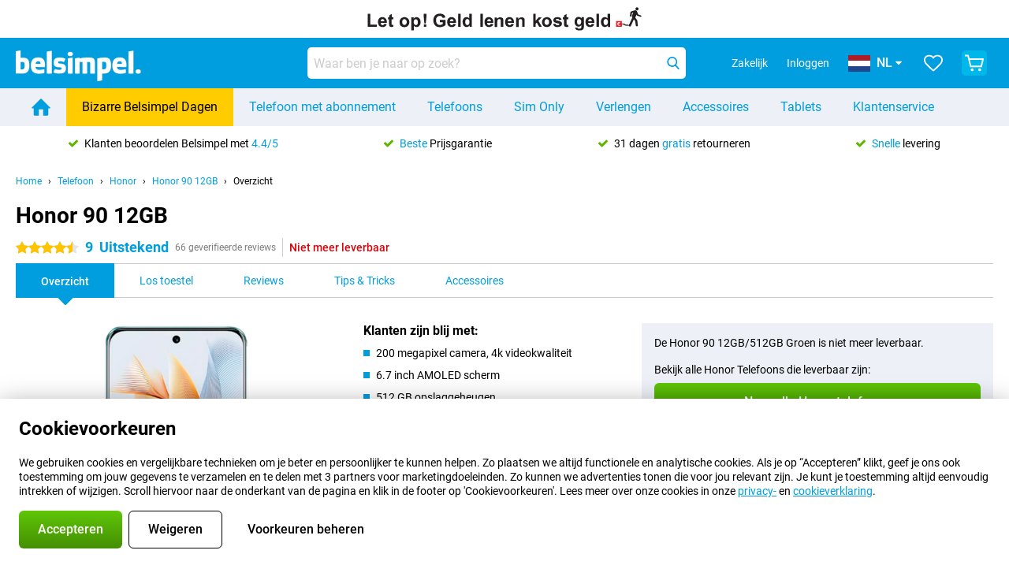

--- FILE ---
content_type: text/html; charset=UTF-8
request_url: https://www.belsimpel.nl/honor-90-12gb/delta
body_size: 41044
content:
<!DOCTYPE html>

<html lang="nl-NL" data-lang="nl">
	<head>
		
						<title data-react-helmet="true">Honor 90 12GB - met DELTA abonnement - Belsimpel</title>

			
				<meta http-equiv="Content-Type" content="text/html; charset=UTF-8" data-react-helmet="true">
				<meta http-equiv="X-UA-Compatible" content="IE=edge" data-react-helmet="true">

				<meta name="author" content="Belsimpel" data-react-helmet="true">
				<meta name="copyright" content="&copy; Belsimpel" data-react-helmet="true">
				<meta name="viewport" content="width=device-width, initial-scale=1" data-react-helmet="true">
				<meta name="format-detection" content="telephone=no" data-react-helmet="true">

				<meta name="google-site-verification" content="TvBeIyAFVVs_hVEQKqVUUEVnS6z23d06wqhdX3KgngM" data-react-helmet="true">

				<meta name="description" content="Bestel de Honor 90 12GB met DELTA-abonnement ✓ Vergelijk en vind jouw aanbieding ✓ Voor 23:59u besteld, morgen in huis ✓ Beste Prijsgarantie" data-react-helmet="true">
				<meta name="robots" content="index,follow" data-react-helmet="true">
				<link rel="canonical" href="https://www.belsimpel.nl/honor-90-12gb/delta" data-react-helmet="true">
			
			
					<link data-react-helmet="true" rel="alternate" href="https://www.belsimpel.nl/honor-90-12gb/delta" hreflang="nl-nl">
					<link data-react-helmet="true" rel="alternate" href="https://www.gomibo.de/honor-90-12gb/delta" hreflang="de-de">
			

			
									<link
						rel="preconnect"
						href="//bsimg.nl"
												data-react-helmet="true"
					>
									<link
						rel="preconnect"
						href="//www.google-analytics.com"
												data-react-helmet="true"
					>
									<link
						rel="preconnect"
						href="//www.googletagmanager.com"
												data-react-helmet="true"
					>
									<link
						rel="preconnect"
						href="//googleads.g.doubleclick.net"
													crossorigin
												data-react-helmet="true"
					>
									<link
						rel="preconnect"
						href="//connect.facebook.net"
													crossorigin
												data-react-helmet="true"
					>
									<link
						rel="preconnect"
						href="//www.facebook.com"
													crossorigin
												data-react-helmet="true"
					>
									<link
						rel="preconnect"
						href="//s3-eu-west-1.amazonaws.com"
													crossorigin
												data-react-helmet="true"
					>
				
									<link href="https://www.googletagmanager.com/gtag/js?id=G-DGPTK0P54H" rel="preload" as="script">
				
									<script>
						(function(w, d, s, l, i, z) {
							w[l] = w[l] || [];
							w[l].push({
								'gtm.start': new Date().getTime(),
								event: 'gtm.js'
							});
							var f = d.getElementsByTagName(s)[0],
								j = d.createElement(s),
								dl = l != 'dataLayer' ? '&l=' + l : '';
							j.async = true;
							j.src = z + '/aabcona/gtm.js?id=' + i + dl;
							f.parentNode.insertBefore(j, f);
						})(window, document, 'script', 'dataLayer', 'GTM-K9F5QH4N', 'https://www.belsimpel.nl');
					</script>
							

			
			
				<meta name="theme-color" content="#009ddf" data-react-helmet="true"> 				<link rel="icon" type="image/png" href="https://bsimg.nl/assets/img/shared/branding/belsimpel/favicon/favicon-96x96.png" sizes="96x96" data-react-helmet="true" />
				<link rel="icon" type="image/svg+xml" href="https://bsimg.nl/assets/img/shared/branding/belsimpel/favicon/favicon.svg" data-react-helmet="true" />
				<link rel="shortcut icon" href="https://bsimg.nl/assets/img/shared/branding/belsimpel/favicon/favicon.ico" data-react-helmet="true" />
				<link rel="apple-touch-icon" sizes="180x180" href="https://bsimg.nl/assets/img/shared/branding/belsimpel/favicon/apple-touch-icon.png" data-react-helmet="true" />
			

			
									<link
						rel="alternate"
						type="application/rss+xml"
						title="Belsimpel nieuwsfeed: het laatste nieuws over telefoons, contracten en veel meer"
						href="https://www.belsimpel.nl/rss"
						data-react-helmet="true"
					>
							

			
				<meta name="twitter:card" content="summary_large_image" data-react-helmet="true">
									<meta name="twitter:site" content="@belsimpel" data-react-helmet="true">
							

			
				<meta property="og:locale" content="nl_NL" data-react-helmet="true">
				<meta property="og:type" content="website" data-react-helmet="true">
				<meta property="og:site_name" content="Belsimpel" data-react-helmet="true">
				
					<meta property="og:url" content="https://www.belsimpel.nl/honor-90-12gb/delta" data-react-helmet="true">
					<meta property="og:title" content="Honor 90 12GB - met DELTA abonnement" data-react-helmet="true">
					<meta property="og:description" content="Bestel de Honor 90 12GB met DELTA-abonnement ✓ Vergelijk en vind jouw aanbieding ✓ Voor 23:59u besteld, morgen in huis ✓ Beste Prijsgarantie" data-react-helmet="true">
				
				
					<meta property="og:image" content="https://bsimg.nl/images/honor-90-12gb-512gb-groen_1.png/SjzBjGHVb4Vvz4gsQCvpJ65-6Ug%3D/fit-in/0x0/filters%3Aupscale%28%29" data-react-helmet="true">
					<meta property="og:image:secure_url" content="https://bsimg.nl/images/honor-90-12gb-512gb-groen_1.png/SjzBjGHVb4Vvz4gsQCvpJ65-6Ug%3D/fit-in/0x0/filters%3Aupscale%28%29" data-react-helmet="true">
					
						<meta property="og:image:width" content="325" data-react-helmet="true">
					
					
						<meta property="og:image:height" content="505" data-react-helmet="true">
					
				
			

			
			<script id="head_breadcrumbs" type="application/ld+json" data-react-helmet="true">
				{
    "@context": "https://schema.org",
    "@type": "BreadcrumbList",
    "itemListElement": [
        {
            "@type": "ListItem",
            "position": 1,
            "item": {
                "@id": "https://www.belsimpel.nl/",
                "name": "Home"
            }
        },
        {
            "@type": "ListItem",
            "position": 2,
            "item": {
                "@id": "https://www.belsimpel.nl/telefoon",
                "name": "Telefoon"
            }
        },
        {
            "@type": "ListItem",
            "position": 3,
            "item": {
                "@id": "https://www.belsimpel.nl/telefoon/honor",
                "name": "Honor"
            }
        },
        {
            "@type": "ListItem",
            "position": 4,
            "item": {
                "@id": "https://www.belsimpel.nl/honor-90-12gb",
                "name": "Honor 90 12GB"
            }
        },
        {
            "@type": "ListItem",
            "position": 5,
            "item": {
                "@id": "https://www.belsimpel.nl/honor-90-12gb/delta",
                "name": "Met DELTA abonnement"
            }
        }
    ]
}
			</script>
		

			
			<script id="head_schema" type="application/ld+json" data-react-helmet="true">
				{
    "@context": "https://schema.org",
    "@type": "Product",
    "name": "Honor 90 12GB/512GB Groen",
    "image": [
        "https://bsimg.nl/images/honor-90-12gb-512gb-groen_1.png/SjzBjGHVb4Vvz4gsQCvpJ65-6Ug%3D/fit-in/0x0/filters%3Aupscale%28%29",
        "https://bsimg.nl/images/honor-90-12gb-512gb-groen_2.png/3dqjtfl-FihyJTYtPSEwi2aqDGI%3D/fit-in/0x0/filters%3Aupscale%28%29",
        "https://bsimg.nl/images/honor-90-12gb-512gb-groen_3.png/VZPPQamWEqXYEV8ePeyvJ-pewMA%3D/fit-in/0x0/filters%3Aupscale%28%29",
        "https://bsimg.nl/images/honor-90-12gb-512gb-groen_4.png/EVVlioTXnXPElxvcj1UqjiSRIQ8%3D/fit-in/0x0/filters%3Aupscale%28%29"
    ],
    "url": "https://www.belsimpel.nl/honor-90-12gb/512gb-groen",
    "description": "Alles over de Honor 90 12GB/512GB Groen: specificaties, reviews, abonnementen, nieuws, tips & tricks, veelgestelde vragen, accessoires en natuurlijk bestellen!",
    "gtin13": "6936520826001",
    "sku": "5109ATQN",
    "brand": {
        "@type": "Thing",
        "name": "Honor"
    },
    "aggregateRating": {
        "@type": "AggregateRating",
        "ratingValue": 9,
        "reviewCount": 66,
        "bestRating": 10,
        "worstRating": 0
    },
    "offers": {
        "@type": "Offer",
        "priceCurrency": "EUR",
        "price": 348,
        "url": "https://www.belsimpel.nl/honor-90-12gb/512gb-groen",
        "itemCondition": "https://schema.org/NewCondition",
        "availability": "https://schema.org/Discontinued",
        "seller": {
            "@type": "Organization",
            "name": "Belsimpel",
            "url": "https://www.belsimpel.nl",
            "logo": "https://bsimg.nl/assets/img/shared/branding/belsimpel/social/share_logo.png",
            "email": "info@belsimpel.nl",
            "telephone": "+31502103404"
        }
    }
}
			</script>
		

							<script>
					try {
						if (!/^(?!Windows).*Linux.*Android [0-9]+[0-9.]*/i.test(navigator.userAgent)) {
							var document_head = document.getElementsByTagName('head')[0];
							var fonts_css_link = document.createElement('link');
							fonts_css_link.rel = 'stylesheet';
							fonts_css_link.type = 'text/css';
							fonts_css_link.media = 'screen';
														fonts_css_link.href = "/assets/css/responsive/gomibo/fonts.css?57619e445f74a8f4813f54ec89280902";
							document_head.appendChild(fonts_css_link);
						}
					} catch (err) {
											}
				</script>
			
						<script type="module" src="/assets/react/vendor.js?719b26a265f96ecdf9d0"></script>
			<script type="module" src="/assets/react/commons.js?3087ca1da660f7a1035e"></script>
			<script type="module" src="/assets/react/app.js?1751a02631d8460c4222"></script>
			<script type="module" src="/assets/react/header.js?9a1d199f0597956cd86e"></script>
			
	<script type="module" src="/assets/react/productdetail.js?b3a862aba02bd40e3755"></script>
	<link rel="preload" as="image" href="https://bsimg.nl/assets/img/shared/branding/belsimpel/logo/site_header.png">
			<link rel="preload" as="image" href="https://bsimg.nl/images/honor-90-12gb-512gb-groen_1.png/7CCUzAsU4CX-Rk9HCh1Z6bKb7II%3D/fit-in/257x400/filters%3Aformat%28png%29%3Aupscale%28%29" imagesrcset="https://bsimg.nl/images/honor-90-12gb-512gb-groen_1.png/4CJoEa-UoJFe-79ApjMK7lxDauw%3D/fit-in/257x400/filters%3Aformat%28webp%29%3Aupscale%28%29 257w,https://bsimg.nl/images/honor-90-12gb-512gb-groen_1.png/snV7myAKXbVIvePe-mlVAdwKiVw%3D/fit-in/514x800/filters%3Aformat%28webp%29%3Aupscale%28%29 514w,https://bsimg.nl/images/honor-90-12gb-512gb-groen_1.png/yWIH16r0Kc5Z6ocA8qGsYjurGNo%3D/fit-in/771x1200/filters%3Aformat%28webp%29%3Aupscale%28%29 771w" imagesizes="100vw">
	

						
						

    	<script data-name="windowVariable">window.allowSentry = "true"</script>
	<script data-name="windowVariable">window.deployedGitSha = "3783ec6254664f19db1259c09a4d158d30600c73"</script>
	<script data-name="windowVariable">window.sentryDsn = "https://748af9a1ce5f480290c68043c76a1ea2@sentry.belsimpel.nl/11"</script>
	<script data-name="windowVariable">window.staggeredVariations = "null"</script>



                        	<script data-name="windowVariable">window.translations = "[{\"nl\":{\"\":\"\",\"%number_of_reviews% verified review\":[\"{count, plural,\",\"one {%number_of_reviews% geverifieerde review}\",\"other {%number_of_reviews% geverifieerde reviews}\",\"}\"],\"%number_of_stars% star\":[\"{count, plural,\",\"one {%number_of_stars% ster}\",\"other {%number_of_stars% sterren}\",\"}\"],\"(This review is) about [provider name]\\u0004about %provider_name%\":\"over %provider_name%\",\"(This review is) about the [variant name]\\u0004about the %variant_name%\":\"over de %variant_name%\",\"(excl. VAT)\":\"(excl. btw)\",\"(provider dependent)\":\"(providerafhankelijk)\",\"9701 DA\":\"9701 DA\",\"Add %product_name% to your shopping cart\":\"%product_name% aan je winkelwagen toevoegen\",\"All news articles\":\"Alle nieuwsberichten\",\"All pros & cons\":\"Alle plus- & minpunten\",\"All reviews\":\"Alle reviews\",\"Buy a SIM Free %product_group_name%? The options:\":\"%product_group_name% los kopen? De opties:\",\"Buy the %product_group_name%? The options:\":\"%product_group_name% kopen? De opties:\",\"Capacity\":\"Variant\",\"Capacity:\":\"Variant:\",\"Change address\":\"Adres wijzigen\",\"Check postal code\":\"Controleer adres\",\"Choose your provider...\":\"Kies je provider...\",\"Colour\":\"Kleur\",\"Colour and capacity\":\"Kleur en variant\",\"Colour and capacity:\":\"Kleur en variant:\",\"Colour:\":\"Kleur:\",\"Complete description\":\"Volledige beschrijving\",\"Con\":\"Minpunt\",\"Condition:\":\"Conditie:\",\"Confirm\":\"Bevestigen\",\"Delivery time\":\"Levertijd\",\"Detailed specifications\":\"Uitgebreide specificaties\",\"Device upfront\":\"Toestel eenmalig\",\"Enter your email address\":\"Vul je e-mailadres in\",\"Estimated retail price\":\"Verwachte verkoopprijs\",\"Everything about %provider% and your contract\":\"Alles over %provider% en je abonnement\",\"Everything about the %product_group_name%\":\"Alles over de %product_group_name%\",\"Excl. VAT\":\"Excl. btw\",\"Go straight to:\":\"Ga snel naar:\",\"Hide compatible products\":\"Verberg geschikte producten\",\"House number\":\"Huisnummer\",\"House number:\":\"Huisnummer:\",\"How are our reviews created?\":\"Hoe komen onze reviews tot stand?\",\"I recommend this product\":\"Ik raad dit product aan\",\"Icon %name%\":\"Icoon %name%\",\"In stock\":\"Op voorraad\",\"In stock:\":\"Op voorraad:\",\"Incl. VAT\":\"Incl. btw\",\"Information\":\"Meer informatie\",\"Keep me updated\":\"Houd me op de hoogte\",\"Language:\":\"Taal:\",\"Loading...\":\"Laden...\",\"More information\":\"Meer informatie\",\"More videos\":\"Meer video\'s\",\"News article contains a video\":\"Nieuwsartikel bevat een video\",\"No reviews yet\":\"Nog geen reviews\",\"Not in stock\":\"Niet op voorraad\",\"Not in stock %clr_grey_dark%%plain%at this store %with_provider% %end_plain%%end_clr_grey_dark%\":\"Niet op voorraad %clr_grey_dark%%plain%in deze winkel %with_provider% %end_plain%%end_clr_grey_dark%\",\"Not in stock %clr_grey_dark%%plain%at this store%end_plain%%end_clr_grey_dark%\":\"Niet op voorraad %clr_grey_dark%%plain%in deze winkel%end_plain%%end_clr_grey_dark%\",\"Order\":\"Bestel\",\"Play video\":\"Video afspelen\",\"Postal code\":\"Postcode\",\"Postal code:\":\"Postcode:\",\"Price\":\"Prijs\",\"Pro\":\"Pluspunt\",\"Provider-dependent delivery time\":\"Providerafhankelijke levertijd\",\"Rate this review with a \'thumbs down\'\":\"Beoordeel deze review met een \'duim omlaag\'\",\"Rate this review with a \'thumbs up\'\":\"Beoordeel deze review met een \'duim omhoog\'\",\"Repairability index\":\"Herstelbaarheidsindex\",\"Retail price\":\"Verkoopprijs\",\"Scroll down for more information\":\"Scroll voor meer informatie\",\"See terms and conditions for special offers\":\"Bekijk de actievoorwaarden\",\"Select your bundle:\":\"Kies je bundel:\",\"Show all compatible products (%amount%)\":\"Toon alle geschikte producten (%amount%)\",\"Something went wrong while saving your rating. Please try again in a few minutes.\":\"Er ging iets fout bij het opslaan van je beoordeling. Probeer het over een paar minuten opnieuw.\",\"Sort by:\":\"Sorteer op:\",\"Special Offer:\":\"Actie:\",\"Storage\":\"Opslag\",\"Store availability\":\"Winkelvoorraad\",\"Store:\":[\"{count, plural,\",\"one {Winkel:}\",\"other {Winkels:}\",\"}\"],\"Suffix\":\"Toevoeging\",\"The %product_name% is compatible to use in combination with the following phones and tablets.\":\"De %product_name% is geschikt voor gebruik in combinatie met de onderstaande telefoons en tablets.\",\"The benefits of ordering at %domain_name%\":\"De voordelen van bestellen bij %domain_name%\",\"Tip!\":\"Tip!\",\"Video\":\"Video\",\"Video:\":\"Video:\",\"View all outlets\":\"Bekijk alle outlettoestellen\",\"View frequencies\":\"Bekijk frequenties\",\"You cannot re-rate this review\":\"Je kan deze review niet opnieuw beoordelen\",\"Your email address\":\"Jouw e-mailadres\",\"a\":\"a\",\"excl. VAT\":\"Excl. btw\",\"from:\":\"vanaf:\"}},{\"nl\":{\"\":\"\",\"%current_provider% continues as %new_provider%\":\"%current_provider% gaat verder als %new_provider%\",\"%number% result\":[\"{count, plural,\",\"one {%number% resultaat}\",\"other {%number% resultaten}\",\"}\"],\"(excl. VAT)\":\"(excl. btw)\",\"Adapter cable\":\"Adapter kabel\",\"Add another %device%\":\"Nog een %device% toevoegen\",\"Additional customer benefit\":\"Extra klantvoordeel\",\"All %count% filters\":\"Alle %count% filters\",\"All options\":\"Alle opties\",\"Amount\":\"Aantal\",\"Audio cable\":\"Audio kabel\",\"Battery case\":\"Battery case\",\"Bike holders\":\"Fietshouder\",\"Black speakers\":\"Zwarte speakers\",\"Bluetooth\":\"Bluetooth\",\"Both\":\"Allebei\",\"Built-in GPS\":\"Ingebouwde GPS\",\"Calculation example\":\"Voorbeeldberekening\",\"Car chargers\":\"Autoladers\",\"Car holders\":\"Autohouders\",\"Change or reset your filters for more results\":\"Wijzig je filters of maak ze ongedaan voor meer resultaten\",\"Charges telephone\":\"Laadt telefoon op\",\"Check out the best offer for your phone number\":\"Bekijk het beste aanbod voor jouw 06-nummer\",\"Check out your loyalty discount at your provider\":\"Check je vaste klanten-korting bij jouw provider\",\"Clear\":\"Wissen\",\"Click on the product image for more information.\":\"Klik op de productafbeelding voor meer informatie.\",\"Clip holders\":\"Met Klem\",\"Close\":\"Sluiten\",\"Contract length\":\"Duur overeenkomst\",\"Costs per term\":\"Termijnbedrag\",\"Data cable\":\"Data kabel\",\"Device name\":\"Toestelnaam\",\"Do you get a loyalty discount?\":\"Krijg jij vaste klantenkorting?\",\"Do you get a loyalty or family discount with %brand_name%?\":\"Krijg jij vaste klanten- of familiekorting bij %brand_name%?\",\"Do you want more information about the European standard form and paying in instalments?\":\"Wil je meer weten over het Europees standaardformulier en gespreid betalen?\",\"Don\'t know what you want?\":\"Heb je geen idee?\",\"Done in 2 minutes.\":\"Binnen 2 minuten geregeld.\",\"Dual SIM\":\"Dual-Sim\",\"Filter\":\"Filter\",\"Filter %device_type%\":\"Filter %device_type%\",\"Filter contracts\":\"Filter abonnementen\",\"Filters:\":\"Filters:\",\"Find the best deals\":\"Vind de beste deals\",\"Find your ideal %device%\":\"Zoek en vind jouw ideale %device%\",\"First select your\":\"Selecteer eerst je\",\"Fixed debit interest rate\":\"Vaste debetrentevoet\\/JKP\",\"For fitness\":\"Voor Fitness\",\"For men\":\"Voor heren\",\"For women\":\"Voor dames\",\"Get your hands on the %device_name% right now.\":\"Neem je %device_name% morgen al in gebruik.\",\"Grid\":\"Grid\",\"HDMI cable\":\"HDMI kabel\",\"Hardened glass\":\"Hardened glass\",\"Hide filters\":\"Verberg filters\",\"In ear\":\"In ear\",\"Leave blank to view all results\":\"Laat leeg om alle resultaten te zien\",\"Less options\":\"Minder opties\",\"Lightning cable\":\"Lightning kabel\",\"Lightning connector\":\"Lightning kabel\",\"List\":\"Lijst\",\"MobielWerkt B.V. acts as an intermediary for different providers, acts as an exempt intermediary for the Finance B.V. of the chosen provider, and does not give advice about the device loan.\":\"MobielWerkt B.V. bemiddelt namens verschillende partijen en treedt op als vrijgestelde bemiddelaar voor de Finance B.V. van de gekozen provider en geeft geen advies over de toestellening.\",\"More information\":\"Meer informatie\",\"Multipoint pairing\":\"Multipoint pairing\",\"No products were found\":\"Geen producten gevonden\",\"No products were found.\":\"Geen producten gevonden.\",\"Noise cancelling\":\"Noise cancelling\",\"Noise filtering\":\"Noise filtering\",\"Orders can be placed from 4 months before the end of your current contract.\":\"Bestellen kan vanaf 4 maanden voor het einde van je huidige contract.\",\"Over ear\":\"Over ear\",\"Personal offers\":\"Persoonlijke aanbiedingen\",\"Price\":\"Prijs\",\"Product\":\"Product\",\"Products\":\"Producten\",\"Quick charging\":\"Snelladers\",\"Read it here.\":\"Lees het hier.\",\"Read less\":\"Lees minder\",\"Read more...\":\"Lees meer...\",\"Reset\":\"Herstel\",\"Reset all filters.\":\"Herstel alle filters.\",\"See which discounts and extras you can get\":\"Bekijk welke kortingen en extra\'s jij kunt krijgen\",\"Select the products that are already active on your address, and see which benefits you\'ll get:\":\"Selecteer de producten die al actief zijn op jouw adres en zie meteen welke voordelen je krijgt:\",\"Select your %device%\":\"Kies jouw %device%\",\"Show %number% result\":[\"{count, plural,\",\"one {Toon %number% resultaat}\",\"other {Toon %number% resultaten}\",\"}\"],\"Sort\":\"Sorteer\",\"Sort by:\":\"Sorteer op:\",\"Stock\":\"Voorraad\",\"The device loan is a form of non-revolving purchase financing by the Finance B.V. of the chosen partner.\":\"De toestellening is een aflopend goederenkrediet aangeboden door de Finance B.V. van de gekozen provider.\",\"This table contains a calculation for a device loan and the price per month as an example.\":\"Deze tabel bevat een (voorbeeld)berekening van een toestellening en de prijs per maand.\",\"Tip!\":\"Tip!\",\"Total credit amount\":\"Totaal kredietbedrag\",\"Total device costs\":\"Totale toestelkosten\",\"Transparent cases\":\"Doorzichtige hoesjes\",\"USB-C connection\":\"USB-C kabel\",\"USB-C connector\":\"USB-C kabel\",\"Undo filters\":\"Filters ongedaan maken\",\"Upfront payment\":\"Eenmalige betaling\",\"Water resistant\":\"Waterbestendig\",\"Which products are already registered to your address?\":\"Welke producten heb jij al op je adres?\",\"White headphones\":\"Waterbestendige koptelefoons\",\"Wireless\":\"Draadloos\",\"Wireless chargers\":\"Draadloze opladers\",\"Wireless charging\":\"Draadloos opladen\",\"You can upgrade or switch!\":\"Je kunt verlengen of overstappen!\",\"You will need to determine whether the device loan fits your personal circumstances.\":\"Je dient zelf te bepalen of de toestellening aansluit bij jouw persoonlijke omstandigheden.\",\"You\'ll always keep %phone_number% for free.\":\"Je behoudt altijd gratis %phone_number%.\",\"Your %current_provider% contract has been converted to a %new_provider% contract. Do you want to upgrade your current contract? Then you can upgrade your %new_provider% contract via %brand_name%.\":\"Je %current_provider%-abonnement is omgezet naar een %new_provider%-abonnement. Wil je je huidige abonnement verlengen? Dan kun je via %brand_name% verlengen bij %new_provider%.\",\"Your current contract\'s end date:\":\"Einddatum van je abonnement:\",\"current provider\":\"huidige provider\"}},{\"nl\":{\"\":\"\",\"%bold%Please note!%end_bold% Certain products have been removed from your favourites list because they are no longer available or the bundle has changed.\":\"%bold%Let op!%end_bold% Bepaalde producten zijn uit je favorietenlijst verwijderd omdat ze niet meer leverbaar zijn of de bundel is aangepast.\",\"%contract_duration_in_months% month\":[\"{count, plural,\",\"one {%contract_duration_in_months% maand}\",\"other {%contract_duration_in_months% maanden}\",\"}\"],\"%credit% prepaid credit\":\"%credit% beltegoed\",\"%number% options selected\":\"%number% opties geselecteerd\",\"%number_of_items% item\":[\"{count, plural,\",\"one {%number_of_items% stuk}\",\"other {%number_of_items% stuks}\",\"}\"],\"%number_of_orders% pending order\":[\"{count, plural,\",\"one {%number_of_orders% lopende order}\",\"other {%number_of_orders% lopende orders}\",\"}\"],\"%number_of_reviews% review\":[\"{count, plural,\",\"one {%number_of_reviews% review}\",\"other {%number_of_reviews% reviews}\",\"}\"],\"%number_of_reviews% verified review\":[\"{count, plural,\",\"one {%number_of_reviews% geverifieerde review}\",\"other {%number_of_reviews% geverifieerde reviews}\",\"}\"],\"%number_of_stars% star\":[\"{count, plural,\",\"one {%number_of_stars% ster}\",\"other {%number_of_stars% sterren}\",\"}\"],\"%provider_name% Data Only contract\":\"%provider_name%-Data Only-abonnement\",\"%provider_name% Data Only upgrade\":\"%provider_name%-Data Only-verlenging\",\"%provider_name% Sim Only contract\":\"%provider_name%-Sim Only-abonnement\",\"%provider_name% Sim Only contract - Young\":\"%provider_name%-Sim Only-abonnement - Jeugd\",\"%provider_name% Sim Only upgrade\":\"%provider_name%-Sim Only-verlenging\",\"%provider_name% Sim Only upgrade - Young\":\"%provider_name%-Sim Only-verlenging - Jeugd\",\"%provider_name% contract\":\"%provider_name%-abonnement\",\"%provider_name% contract - Young\":\"%provider_name% contract - Jeugd\",\"%provider_name% upgrade\":\"%provider_name%-verlenging\",\"%provider_name% upgrade - Young\":\"%provider_name%-Sim verlenging - Jeugd\",\"(excl. VAT):\":\"(excl. btw):\",\"1 year\":\"1 jaar\",\"2 year\":\"2 jaar\",\"3-in-1 SIM card\":\"3-in-1 simkaart\",\"A letter with a simple step-by-step plan is included with the delivered SIM card. We will transfer your own phone number to your new SIM card on the same day that you perform these steps.\":\"Bij de geleverde simkaart zit een brief met een eenvoudig stappenplan. Wanneer je dit uitvoert zetten wij dezelfde dag je eigen 06-nummer over op je nieuwe simkaart.\",\"A verification token has been sent to your email address. Fill in this verification token to log in.\":\"Er is een verificatiecode verstuurd naar je e-mailadres. Vul deze verificatiecode in om in te loggen\",\"Accessories made for the %device_name% - Recommended by our experts\":\"Accessoires speciaal voor de %device_name% - Door onze experts aanbevolen\",\"Add %product_name% to your shopping cart\":\"%product_name% aan je winkelwagen toevoegen\",\"Add products to your favourites by clicking on \":\"Voeg producten toe door te klikken op \",\"Add to your favourites\":\"Voeg toe aan je favorieten\",\"Added\":\"Toegevoegd\",\"Added to your shopping cart\":\"Aan je winkelwagen toegevoegd\",\"After %amount% month:\":[\"{count, plural,\",\"one {Na %amount% maand:}\",\"other {Na %amount% maanden:}\",\"}\"],\"All options\":\"Alle opties\",\"Already have an account?\":\"Heb je al een account?\",\"Amount\":\"Aantal\",\"Amount:\":\"Aantal:\",\"Are you staying with the same provider?\":\"Blijf je bij dezelfde provider?\",\"As the name suggests, you\'ll receive 3 sizes in 1.\":\"De naam zegt het al; het zijn 3 formaten simkaarten in 1.\",\"At home or at work:\":\"Thuis of op het werk:\",\"At home, at work, or via PostNL pick-up point:\":\"Thuis, op het werk, of via PostNL-afhaalpunt:\",\"Business\":\"Zakelijk\",\"By entering your details, you agree to our privacy statement.\":\"Door je gegevens in te vullen ga je akkoord met onze privacyverklaring.\",\"Cable connection\":\"Kabel verbinding\",\"Can you transfer %number%?\":\"Kun je %number% meenemen?\",\"Change shopping cart\":\"Wijzig winkelwagen\",\"Check now\":\"Controleer nu\",\"Check other data\":\"Andere gegevens controleren\",\"Check with %current_provider% if you can already take or renew %phone_number% and see your personal discount\":\"Controleer bij %current_provider% of je %phone_number% al kunt meenemen of verlengen en bekijk je persoonlijke korting\",\"Check with %current_provider% whether you can already upgrade or transfer %phone_number%:\":\"Controleer bij %current_provider% of je %phone_number% al kunt meenemen of verlengen:\",\"Choose your bundle\":\"Kies je bundel\",\"Choose your provider...\":\"Kies je provider...\",\"Choose your upgrade\":\"Kies je verlenging\",\"Clear entered value\":\"Verwijder ingevulde tekst\",\"Click on the link in the email to activate your account.\":\"Klik op de link in de mail om je account te activeren.\",\"Click on the link in the email to reset your password.\":\"Klik op de link in de mail om je account te activeren.\",\"Close\":\"Sluiten\",\"Close this message\":\"Dit bericht sluiten\",\"Compact version\\u0004Add to cart\":\"In winkelwagen\",\"Confirm\":\"Bevestigen\",\"Confirm that this is you\":\"Bevestig dat jij het bent\",\"Continue\":\"Doorgaan\",\"Continue shopping\":\"Verder winkelen\",\"Contract:\":\"Abonnement:\",\"Copper connection\":\"Koperverbinding\",\"Create a new password for\":\"Maak een nieuw wachtwoord aan voor\",\"Create account\":\"Account aanmaken\",\"Create password\":\"Wachtwoord aanmaken\",\"Credit after registration at the provider.\":\"Tegoed na registratie bij de provider.\",\"DSL connection\":\"DSL-verbinding\",\"Date of birth\":\"Geboortedatum\",\"Delete\":\"Verwijder\",\"Detailed information\":\"Uitgebreide informatie\",\"Device payment:\":\"Toestelbetaling:\",\"Device upfront\":\"Toestel eenmalig\",\"Didn\'t receive an email? Please check your spam folder, or request the verification email again by\":\"Heb je geen e-mail ontvangen? Controleer je ongewenste e-mail of vraag de verificatiemail opnieuw aan.\",\"Didn\'t receive an email? Please check your spam folder, or request the verification email again in %time% seconds.\":\"Heb je geen e-mail ontvangen? Controleer je ongewenste e-mail of vraag de verificatiemail opnieuw aan over %time% seconden.\",\"Do you get a loyalty discount?\":\"Krijg jij vaste klantenkorting?\",\"Do you keep getting this message? Please try again in a couple of minutes.\":\"Blijf je deze melding zien? Probeer het over een paar minuten opnieuw.\",\"Do you want to save your favourites and be able to view them again at a later time?\":\"Wil je je favorieten opslaan en op een later moment opnieuw kunnen bekijken? \",\"Don\'t have an account yet?\":\"Heb je nog geen account?\",\"Don\'t lose sight of your favourites!\":\"Verlies je favorieten niet uit het oog!\",\"Don\'t worry - free 31-day return period\":\"Geen zorgen - 31 dagen gratis retourneren\",\"Done in 2 minutes.\":\"Binnen 2 minuten geregeld.\",\"Email address\":\"E-mailadres\",\"Enter your current phone number\":\"Vul je huidige 06-nummer in:\",\"Enter your email address so we can send you an email to activate your account.\":\"Vul je e-mailadres in, dan sturen we je een e-mail waarmee je je account kunt activeren.\",\"Enter your email address so we can send you an email to reset your password.\":\"Vul je e-mailadres in, dan sturen we je een e-mail waarmee je je wachtwoord opnieuw kunt instellen.\",\"Excl. VAT\":\"Excl. btw\",\"Expected delivery time:\":\"Verwachte levertijd:\",\"External shop reviews\":\"Externe winkelbeoordelingen\",\"Featured deal!\":\"Uitgelichte aanbieding!\",\"Fiber connection\":\"Glasvezelverbinding\",\"Find and select your model\":\"Zoek en selecteer je model\",\"First month from %old_price% per month now only:\":[\"{count, plural,\",\"one {Eerste maand van %old_price% per maand voor:}\",\"other {Eerste %discount_period% maanden van %old_price% per maand voor:}\",\"}\"],\"First month:\":[\"{count, plural,\",\"one {Eerste maand:}\",\"other {Eerste %amount% maanden:}\",\"}\"],\"For questions or persisting problems, you can always reach us via\":\"Bij vragen of aanhoudende problemen kun je ons altijd bereiken via\",\"For your %provider% contract\":\"Voor je %provider% abonnement\",\"Forgot your password?\":\"Wachtwoord vergeten?\",\"Free insurance against misuse\":\"Gratis verzekerd tegen misbruik\",\"From the moment that your number is transferred to %provider_name%, your old contract will be cancelled.\":\"Vanaf het moment dat je nummer is overgezet naar %provider_name%, is je oude abonnement stopgezet.\",\"From the moment that your number is transferred, your old contract will be cancelled.\":\"Vanaf het moment dat je nummer is overgezet, is je oude abonnement stopgezet.\",\"Get a loyalty discount! Which products are already registered to your address?\":\"Krijg vaste klantenkorting! Welke producten heb jij al op jouw adres?\",\"Hide\":\"Verberg\",\"House number\":\"Huisnummer\",\"Imperative\\u0004Log in\":\"Log in\",\"Imperative\\u0004create an account.\":\"maak een account aan.\",\"In order to qualify for the loyalty discount of %selector%, you need more %provider% products.\":\"Om in aanmerking te komen voor vaste klanten-korting van %selector% heb je meer %provider% producten nodig.\",\"In stock\":\"Op voorraad\",\"In the meantime, you\'ll be able to use your old SIM card.\":\"Je kunt zolang je oude simkaart blijven gebruiken.\",\"Incl. VAT\":\"Incl. btw\",\"Invalid address.\":\"Ongeldige adres.\",\"Invalid date of birth.\":\"Ongeldige geboortedatum.\",\"It doesn\'t matter which provider you\'ve chosen.\":\"Bij welke provider je ook een contract afsluit.\",\"Leave blank to view all results\":\"Laat leeg om alle resultaten te zien\",\"Less options\":\"Minder opties\",\"Loading...\":\"Laden...\",\"Log in\":\"Inloggen\",\"Log in to %brand_name%\":\"Inloggen bij %brand_name%\",\"Log in with your order number\":\"Inloggen met je ordernummer\",\"Login\":\"Inloggen\",\"Long per month\\u0004Total per month:\":\"Totaal per maand:\",\"Medium\":\"Gemiddeld\",\"Micro SIM card\":\"Micro simkaart\",\"Mini SIM card\":\"Mini simkaart\",\"Minimum 8 characters\":\"Minimaal 8 karakters\",\"Minimum age of contracts is 18 years. Is the contract in the name of your parent(s)? Fill in the details that are known to the provider.\":\"Minimumleeftijd voor abonnementen is 18 jaar. Staat het abonnement op naam van je ouder(s)? Vul de gegevens in die bij de provider bekend zijn.\",\"Monthly terminable\":\"Maandelijks opzegbaar\",\"More information\":\"Meer informatie\",\"Most new smartphones use this type of SIM card.\":\"De meeste nieuwe smartphones maken gebruik van dit type simkaart.\",\"Nano SIM card\":\"Nano simkaart\",\"New contract\":\"Nieuw abonnement\",\"New:\":\"Nieuw:\",\"Next\":\"Volgende\",\"No connection charge and done in 2 minutes.\":\"Geen aansluitkosten en in 2 minuten geregeld.\",\"No double charges\":\"Geen dubbele kosten\",\"No email address has been entered.\":\"Er is geen e-mailadres ingevuld.\",\"No results found\":\"Geen resultaten gevonden\",\"No results found.\":\"Geen resultaten gevonden.\",\"No reviews yet\":\"Nog geen reviews\",\"Not in stock\":\"Niet op voorraad\",\"Number Transfer Guarantee\":\"Nummerbehoudgarantie\",\"Number of items:\":\"Aantal stuks:\",\"On the number transfer date, your number will be transferred to your new SIM card.\":\"Je nummer wordt op de nummerbehouddatum overgezet op je nieuwe simkaart.\",\"One-off %provider% connection charge, charged on the first invoice:\":\"Eenmalige aansluitkosten %provider%, in rekening gebracht op de eerste factuur:\",\"Oops, an error occurred!\":\"Ai, foutje!\",\"Order\":\"Bestel\",\"Order now\":\"Bestel nu\",\"Order number\":\"Ordernummer\",\"Order number:\":\"Ordernummer:\",\"Outlet devices\":\"Outlettoestellen\",\"Outlet from %span%%price%%end_span%\":\"Outlet vanaf %span%%price%%end_span%\",\"Password\":\"Wachtwoord\",\"Password for %brand_name%\":\"Wachtwoord bij %brand_name%\",\"Per MB:\":\"Per MB:\",\"Per min: %cost% (to landline)\":\"Per min: %cost% (naar vast)\",\"Per min: %cost% (to mobile phone)\":\"Per min: %cost% (naar mobiel)\",\"Per text:\":\"Per sms:\",\"Pick up in a %brand_name% store: free of charge\":\"Afhalen in een %brand_name%-winkel: gratis\",\"Postal code\":\"Postcode\",\"Pre-order\":\"Pre-order\",\"Previous\":\"Vorige\",\"Price\":\"Prijs\",\"Price details:\":\"Prijsdetails:\",\"Price prepaid SIM card:\":\"Prijs prepaid simkaart:\",\"Price replacement SIM card:\":\"Prijs vervangende simkaart:\",\"Proceed to checkout\":\"Verder met bestellen\",\"Ready\":\"Gereed\",\"Receive your new phone tomorrow.\":\"Ontvang morgen je nieuwe telefoon.\",\"Register\":\"Registreren\",\"Register at %brand_name%\":\"Registreren bij %brand_name%\",\"Remove from your favourites\":\"Verwijder van je favorieten\",\"Resend activation link\":\"Activatielink opnieuw versturen\",\"SIM card type:\":\"Simkaarttype:\",\"SIM card with %credit% prepaid credit\":\"simkaart met %credit% beltegoed\",\"Save money with Sim Only or choose a new device.\":\"Bespaar met Sim Only of kies een nieuw toestel.\",\"Seamless transfer\":\"Naadloze overgang\",\"Search\":\"Zoeken\",\"Select the products that are already active on your address, besides your current phone subscription, and immediately check out the extra benefits you\'ll receive.\":\"Selecteer welke producten er, naast je huidige bestelling, al op jouw adres aanwezig zijn en zie hier direct welke extra voordelen jij krijgt.\",\"Select the products that, in addition to your current order, are already active at your address:\":\"Selecteer de producten die, naast je huidige bestelling, al actief zijn op jouw adres:\",\"Select your current network\":\"Kies je huidige netwerk\",\"Select your current provider\":\"Kies je huidige provider\",\"Send email\":\"Stuur e-mail\",\"Shipping fees:\":\"Verzendkosten:\",\"Short per month\\u0004Total per month:\":\"Totaal p\\/mnd:\",\"Show\":\"Toon\",\"Sign up for an email notification when this product comes back in stock\":\"Meld je aan voor een e-mail zodra dit product weer op voorraad is\",\"Skip check\":\"Controle overslaan\",\"Something went wrong. Our colleagues were automatically notified of the problem.\":\"Er ging iets fout. Onze collega\'s zijn automatisch op de hoogte gebracht van het probleem.\",\"Stock:\":\"Voorraad:\",\"Strength:\":\"Sterkte:\",\"Strong\":\"Sterk\",\"Suffix\":\"Toevoeging\",\"The %bold%%product_name%%end_bold% has been added to your shopping cart\":\"De %bold%%product_name%%end_bold% is toegevoegd aan je winkelwagen\",\"The email address and password combination is not registered with us. Did you\":\"De combinatie van het e-mailadres en het wachtwoord is niet bij ons bekend. Ben je je\",\"The email address you entered is not valid. Please check whether the email address contains an @, a period, and no spacing.\":\"Er is geen geldig e-mailadres ingevuld. Controleer of het e-mailadres een @ en een punt bevat en of er geen spaties in staan.\",\"The following sizes are included:\":\"De volgende formaten zitten er in:\",\"The link has expired. Click on the button below to receive a new email to reset your password.\":\"De link is verlopen. Klik op onderstaande knop en ontvang een nieuwe e-mail om je wachtwoord te herstellen.\",\"The link to activate your account has expired. Enter your email address to receive a new activation link.\":\"De link om je account to activeren is helaas verlopen. Vul je e-mailadres in om een nieuwe activatielink te ontvangen.\",\"The order number you entered is not valid.\":\"Er is geen geldig ordernummer ingevuld.\",\"The password you entered contains invalid characters.\":\"Je wachtwoord bevat ongeldige karakters.\",\"The password you entered is too long.\":\"Er is een te lang wachtwoord ingevuld.\",\"The password you entered is too short.\":\"Er is een te kort wachtwoord ingevuld.\",\"The requested order could not be found.\":\"De opgevraagde bestelling kon helaas niet worden gevonden.\",\"Then choose an upgrade.\":\"Kies dan voor een verlenging.\",\"There have been too many unsuccessful attempts. Please try again in a couple of minutes.\":\"Er zijn te veel mislukte pogingen gedaan. Probeer het over een paar minuten nog een keer.\",\"There have been too many unsuccessful login attempts. Please try again in a couple of minutes.\":\"Er zijn te veel mislukte inlogpogingen gedaan. Probeer het over een paar minuten nog een keer.\",\"These are your benefits:\":\"Dit zijn jouw voordelen:\",\"This is the biggest type of SIM card and it is not used in smartphones.\":\"Dit is de grootste versie en wordt niet gebruikt in smartphones.\",\"This is the smallest type of SIM card.\":\"Dit is het kleinste formaat simkaart.\",\"This size is sometimes used in older smartphones.\":\"Dit formaat wordt soms nog gebruikt in wat oudere smartphones.\",\"This way, you won\'t face double charges.\":\"Hierdoor zul je geen dubbele kosten hebben.\",\"Tip!\":\"Tip!\",\"To shopping cart\":\"Naar winkelwagen\",\"Transfer service\":\"Overstapservice\",\"Unknown SIM card type\":\"Onbekend type simkaart\",\"Until the transfer date, your old provider will make sure you can use your number under the old terms and conditions.\":\"Tot de overgangsdatum houdt je oude provider je nummer in gebruik tegen de oude voorwaarden.\",\"Upfront payment device:\":\"Eenmalige betaling toestel:\",\"Upgrade\":\"Verlenging\",\"Upgrade contract\":\"Abonnement verlengen\",\"Upgrade with a new phone now!\":\"Verleng nu al met nieuwe telefoon!\",\"Valid in the %country_name%:\":\"Geldig in de %country_name%:\",\"Verification Token\":\"Verificatiecode verlopen\",\"Via a PostNL pick-up point:\":\"Via een PostNL-afhaalpunt:\",\"View all terms and conditions before using in %country_name%.\":\"Bekijk alle voorwaarden voor gebruik in %country_name%.\",\"View details\":\"Bekijk details\",\"Want to transfer to %provider_name%?\":\"Wil je overstappen naar %provider_name%?\",\"Want to transfer to a different provider?\":\"Wil je overstappen naar een andere provider?\",\"We check the end date for every order, so you\'ll never pay double costs.\":\"We controleren de einddatum bij iedere bestelling, zodat je nooit dubbele kosten hebt.\",\"We guarantee that you\'ll always be able to keep your mobile phone number.\":\"Wij garanderen dat je jouw mobiele nummer altijd mee kunt nemen.\",\"We guarantee that you\'ll always be able to keep your phone number.\":\"Wij garanderen dat je jouw mobiele nummer altijd mee kunt nemen.\",\"We need these to display your personalized offer\":\"Deze hebben we nodig om je persoonlijke aanbod te kunnen tonen\",\"We will make sure to cancel your current contract for you.\":\"Wij zorgen ervoor dat je huidige abonnement wordt opgezegd.\",\"We will transfer your number for free\":\"We zetten je nummer gratis over\",\"We\'ll find out for you!\":\"We zoeken het voor je uit!\",\"We\'re checking with %provider% whether you can already upgrade or transfer %phone_number%.\":\"We controleren bij %provider% of je %phone_number% al kunt meenemen of verlengen.\",\"We\'ve sent you an email\":\"We hebben je een e-mail gestuurd\",\"Weak\":\"Zwak\",\"Welcome back!\":\"Welkom terug!\",\"What are you looking for?\":\"Waar ben je naar op zoek?\",\"Which phone number do you want to keep?\":\"Welk 06-nummer wil je meenemen?\",\"With a %name% contract:\":\"Bij een %name% abonnement:\",\"With a 3-in-1 SIM card, you can choose the right size for your phone yourself.\":\"Met een 3-in-1 simkaart kun je zelf het juiste formaat voor jouw telefoon kiezen.\",\"With our transfer service, we\'ll take care of everything!\":\"Met onze overstapservice wordt alles voor je geregeld!\",\"Within 10 business days following your application, you will receive a message with your fixed transfer date.\":\"Binnen 10 werkdagen na de aanvraag krijg je een bericht met je vastgestelde overgangsdatum.\",\"Yes, keep %phone_number% %underline%Change%end_underline%\":\"Ja, %phone_number% houden %underline%Wijzig%end_underline%\",\"You can already order 4 months before your %current_provider% contract expires.\":\"Bestel al 4 maanden v\\u00f3\\u00f3rdat je %current_provider% abonnement afloopt.\",\"You can also reset your password.\":\"Je kunt ook je wachtwoord opnieuw instellen.\",\"You can always upgrade or transfer your phone number starting 4 months before the end date of your contract.\":\"Je kunt altijd 4 maanden voor je einddatum verlengen of je nummer meenemen.\",\"You can decide when\":\"Je bepaalt zelf wanneer\",\"You can find the order number in the order confirmation email.\":\"Het ordernummer vind je in de bevestigingsmail van je bestelling.\",\"You can upgrade at %provider%.\":\"Je mag verlengen bij %provider%.\",\"You can upgrade early at %provider%.\":\"Je mag vervroegd verlengen bij %provider%.\",\"You can upgrade or switch!\":\"Je kunt verlengen of overstappen!\",\"You can upgrade!\":\"Je kunt verlengen!\",\"You don\'t have favourite products yet\":\"Je hebt nog geen favoriete producten\",\"You submitted too many requests in a short time period. Please try again later.\":\"Je hebt te veel verzoeken ingediend in korte tijd. Probeer het later nog een keer.\",\"You submitted too many requests in a short time period. We\'ve sent you an email. Please check your inbox or spam folder. Haven\'t received an email? Please try again later.\":\"Je hebt te veel verzoeken ingediend in korte tijd. We hebben je gemaild. Controleer je inbox of spamfolder. Geen mail ontvangen? Probeer het later nog een keer.\",\"You won\'t have to do this yourself.\":\"Je hoeft dit dus niet zelf te doen.\",\"You\'ll always keep %phone_number% for free.\":\"Je behoudt altijd gratis %phone_number%.\",\"You\'ll keep your own phone number\":\"Je behoud je eigen 06-nummer\",\"You\'ll receive a new phone number\":\"Je krijgt een nieuw 06-nummer\",\"You\'ll receive an email with the outcome.\":\"Je ontvangt van ons een e-mail met de uitkomst.\",\"Your account hasn\'t been activated yet\":\"Je account is nog niet geactiveerd\",\"Your account is protected with two-factor authentication.\":\"Je account is beveiligd met tweestapsverificatie.\",\"Your date of birth can\'t be in the future.\":\"Je geboortedatum kan niet in de toekomst liggen.\",\"Your details are secure. We use them to check the end date of your contract with %provider%.\":\"Je gegevens zijn veilig. Hiermee controleren we de einddatum van je contract bij %provider%.\",\"Your favourite accessories\":\"Jouw favoriete accessoires\",\"Your favourite contracts at home\":\"Jouw favoriete abonnementen voor thuis\",\"Your favourite devices\":\"Jouw favoriete toestellen\",\"Your favourite devices with a contract\":\"Jouw favoriete toestellen met abonnement\",\"Your favourite sim only contracts\":\"Jouw favoriete Sim Only-Abonnementen\",\"Your old contract will be cancelled\":\"Je oude abonnement wordt opgezegd\",\"and\":\"en\",\"business\":\"zakelijk\",\"device\":[\"{count, plural,\",\"one {toestel}\",\"other {toestellen}\",\"}\"],\"forget your password?\":\"wachtwoord vergeten?\",\"logging in.\":\"Aan het inloggen.\",\"or\":\"of\",\"phone\":[\"{count, plural,\",\"one {telefoon}\",\"other {telefoons}\",\"}\"],\"price details\":\"prijsdetails\",\"router\":[\"{count, plural,\",\"one {router}\",\"other {routers}\",\"}\"],\"tablet\":[\"{count, plural,\",\"one {tablet}\",\"other {tablets}\",\"}\"],\"valid in the\":\"geldig in de\",\"with %subscription_name%\":\"met %subscription_name%\",\"with telephone number %phone_number%\":\"met nummer %phone_number%\"}},{\"nl\":{\"\":\"\",\"%bold% %review_site_name% %end_bold% visitors rate %brand_name% with a %bold% %review_score% %end_bold%\":\"%bold% %review_site_name% %end_bold% bezoekers beoordelen %brand_name% met een %bold%%review_score%%end_bold%\",\"%brand_name% news feed: The latest news about phones, contracts and much more\":\"%brand_name% nieuwsfeed: het laatste nieuws over telefoons, contracten en veel meer\",\"%number_of_customers% customers ordered the %group_name% yesterday!\":\"%number_of_customers% klanten hebben gisteren de %group_name% besteld!\",\"Accept all\":\"Alles accepteren\",\"Activate account\":\"Account activeren\",\"Back\":\"Terug\",\"Close\":\"Sluiten\",\"Cookie Preferences\":\"Cookievoorkeuren\",\"Decline all\":\"Alles weigeren\",\"Do you keep getting this message?\":\"Blijf je deze melding zien?\",\"For questions or persisting problems, you can always reach us via email:\":\"Bij vragen of aanhoudende problemen kun je ons altijd bereiken via e-mail:\",\"Imprint\":\"Impressum\",\"Information\":\"Meer informatie\",\"Log in to %brand_name%\":\"Inloggen bij %brand_name%\",\"Our colleagues were automatically notified of the problem.\":\"Onze collega\'s zijn automatisch op de hoogte gebracht van het probleem.\",\"Please try again in a couple of minutes.\":\"Probeer het over een paar minuten opnieuw.\",\"Popular device\":\"Populair toestel\",\"Register at %brand_name%\":\"Registreren bij %brand_name%\",\"Register at %brand_name% Business\":\"Registreren bij %brand_name% Zakelijk\",\"Save choice\":\"Keuze opslaan\",\"Set password\":\"Wachtwoord instellen\",\"Something didn\'t go quite right here\":\"Daar ging iets niet helemaal goed\",\"Something went wrong on the page.\":\"Er ging iets fout op de pagina.\",\"We use cookies and similar technologies to give you a better, more personal experience. Functional and analytical cookies are always active. By clicking \\u201cAccept\\u201d you also allow us to collect your data and share it with 3 partners for marketing purposes, so we can show you ads that matter to you. You can withdraw or change your consent at any time. To do so, scroll to the bottom of the page and click on \\u2018Cookie Preferences\\u2019 in the footer. Read more about our use of cookies in our %open_privacy_link%privacy%close_privacy_link% and %open_cookie_link%cookie statements%close_cookie_link%.\":\"We gebruiken cookies en vergelijkbare technieken om je beter en persoonlijker te kunnen helpen. Zo plaatsen we altijd functionele en analytische cookies. Als je op \\u201cAccepteren\\u201d klikt, geef je ons ook toestemming om jouw gegevens te verzamelen en te delen met 3 partners voor marketingdoeleinden. Zo kunnen we advertenties tonen die voor jou relevant zijn. Je kunt je toestemming altijd eenvoudig intrekken of wijzigen. Scroll hiervoor naar de onderkant van de pagina en klik in de footer op \'Cookievoorkeuren\'. Lees meer over onze cookies in onze %open_privacy_link%privacy-%close_privacy_link% en %open_cookie_link%cookieverklaring%close_cookie_link%.\",\"Your favourites\":\"Jouw favorieten\"}},{\"nl\":{\"\":\"\",\"%brand_name% logo\":\"%brand_name%-logo\",\"Accept\":\"Accepteren\",\"Available languages:\":\"Beschikbare talen:\",\"Back\":\"Terug\",\"Be careful! Borrowing money costs money\":\"Let op! Geld lenen kost geld\",\"Cancel\":\"Annuleren\",\"Change country to %country%\":\"Land wijzigen naar %country%\",\"Change to %country%\":\"Wijzigen naar %country%\",\"Close\":\"Sluiten\",\"Cookie Preferences\":\"Cookievoorkeuren\",\"Country:\":\"Land:\",\"Decline\":\"Weigeren\",\"Earlier\":\"Eerder\",\"Language:\":\"Taal:\",\"Log in\":\"Inloggen\",\"Log in to %brand_name%\":\"Inloggen bij %brand_name%\",\"Log out\":\"Uitloggen\",\"Manage preferences\":\"Voorkeuren beheren\",\"Menu\":\"Menu\",\"My account\":\"Mijn account\",\"New\":\"Nieuw\",\"Notifications\":\"Meldingen\",\"Pay attention:\":\"Let op:\",\"Select your country and language\":\"Selecteer je land en taal\",\"Select your country:\":\"Selecteer je land:\",\"This means the VAT rate and the shipping fees may change.\":\"Het btw-tarief en de verzendkosten kunnen hierdoor veranderen.\",\"To shopping cart\":\"Naar winkelwagen\",\"View\":\"Bekijk\",\"We use cookies and similar technologies to give you a better, more personal experience. Functional and analytical cookies are always active. By clicking \\u201cAccept\\u201d you also allow us to collect your data and share it with 3 partners for marketing purposes, so we can show you ads that matter to you. You can withdraw or change your consent at any time. To do so, scroll to the bottom of the page and click on \\u2018Cookie Preferences\\u2019 in the footer. Read more about our use of cookies in our %open_privacy_link%privacy%close_privacy_link% and %open_cookie_link%cookie statements%close_cookie_link%.\":\"We gebruiken cookies en vergelijkbare technieken om je beter en persoonlijker te kunnen helpen. Zo plaatsen we altijd functionele en analytische cookies. Als je op \\u201cAccepteren\\u201d klikt, geef je ons ook toestemming om jouw gegevens te verzamelen en te delen met 3 partners voor marketingdoeleinden. Zo kunnen we advertenties tonen die voor jou relevant zijn. Je kunt je toestemming altijd eenvoudig intrekken of wijzigen. Scroll hiervoor naar de onderkant van de pagina en klik in de footer op \'Cookievoorkeuren\'. Lees meer over onze cookies in onze %open_privacy_link%privacy-%close_privacy_link% en %open_cookie_link%cookieverklaring%close_cookie_link%.\",\"You are going to change your delivery address to a different country.\":\"Je gaat je afleveradres wijzigen naar een ander land.\",\"You don\'t have any new notifications.\":\"Je hebt geen nieuwe meldingen.\",\"You don\'t have any notifications.\":\"Je hebt geen meldingen.\",\"Your favourites\":\"Jouw favorieten\",\"beta\":\"beta\"}},{\"nl\":{\"\":\"\",\"*Delivery times do not apply to all products or shipping methods:\":\"*Genoemde levertijden gelden niet voor alle producten of verzendmethoden:\",\"About %domain_name%\":\"Over %domain_name%\",\"Cancel contract\":\"Abonnement opzeggen\",\"Careers at %brand_name%\":\"Werken bij %brand_name%\",\"Certificates, payment methods, delivery service partners\":\"Certificaten, betaalmethoden, bezorgingsdienst partners\",\"Complaints\":\"Klachten\",\"Cookie Preferences\":\"Cookievoorkeuren\",\"Customer service closed\":\"Klantenservice gesloten\",\"Customer service open every day from 09:00 hours\":\"Klantenservice dagelijks geopend vanaf 9.00 uur\",\"Customer service will %bold%open today%end_bold% at %opening_time% hours\":\"Klantenservice %bold%vandaag geopend%end_bold% vanaf %opening_time% uur\",\"Customer service will be %bold%open %next_open_day%%end_bold% at %opening_time% hours\":\"Klantenservice %bold%%next_open_day% geopend%end_bold% vanaf %opening_time% uur\",\"From now on, you will receive the %brand_name% newsletter on %bold%%nowrap%%email_address%%end_nowrap%%end_bold%.\":\"Je zult vanaf nu de %brand_name%-nieuwsbrief ontvangen op %bold%%nowrap%%email_address%%end_nowrap%%end_bold%\",\"I want to subscribe\":\"Ik meld me aan\",\"Imprint\":\"Impressum\",\"Legal footer\":\"Juridische voettekst\",\"News\":\"Nieuws\",\"Our customer service desk is %bold%open%end_bold% until %closing_time%\":\"Klantenservice %bold%open%end_bold% tot %closing_time% uur\",\"Partnered providers\":\"Provider partners\",\"Partners\":\"Partners\",\"Prices exclude shipping costs.\":\"Prijzen zijn exclusief verzendkosten.\",\"Prices mentioned on this page include VAT unless otherwise stated.\":\"Genoemde prijzen op deze pagina zijn inclusief btw, tenzij anders vermeld.\",\"Privacy\":\"Privacy\",\"Social media\":\"Social media\",\"Subscribe to our newsletter\":\"Meld je aan voor onze nieuwsbrief\",\"Terms and conditions\":\"Algemene voorwaarden\",\"Your email address\":\"Jouw e-mailadres\",\"Your email address has been saved.\":\"Je e-mailadres is opgeslagen.\",\"more information.\":\"meer informatie.\"}},{\"nl\":{\"\":\"\",\"Delete history\":\"Wis geschiedenis\",\"Recently viewed products\":\"Onlangs bekeken producten\"}}]"</script>



	<script data-name="windowVariable">window.htmlLang = "nl-NL"</script>
	<script data-name="windowVariable">window.localizationLanguages = "[{\"id\":119,\"iso639_1\":\"en\",\"iso639_2\":\"eng\",\"name\":\"Engels\",\"native_name\":\"English\",\"display_shortname\":\"EN\",\"beta\":false},{\"id\":127,\"iso639_1\":\"nl\",\"iso639_2\":\"nld\",\"name\":\"Nederlands\",\"native_name\":\"Nederlands\",\"display_shortname\":\"NL\",\"beta\":false}]"</script>
	<script data-name="windowVariable">window.localizationSelectedLanguage = "{\"id\":127,\"iso639_1\":\"nl\",\"iso639_2\":\"nld\",\"name\":\"Nederlands\",\"native_name\":\"Nederlands\",\"display_shortname\":\"NL\",\"beta\":false}"</script>
	<script data-name="windowVariable">window.localizationLanguageSelector = "lang"</script>
	<script data-name="windowVariable">window.localizationSelectedShippingCountry = "{\"id\":\"158\",\"iso3166alpha2\":\"NL\",\"name\":\"Nederland\",\"flag_url\":\"https:\\/\\/bsimg.nl\\/assets\\/img\\/shared\\/flags\\/svg\\/4x3\\/nl.svg\"}"</script>
	<script data-name="windowVariable">window.localizationPreventAutoPopup = 0</script>
	<script data-name="windowVariable">window.localizationHasAutoPopped = "false"</script>



        		<script data-name="windowVariable">window.googleAnalytics = "{\"should_send_pageview\":true,\"pagedata\":{\"type\":\"GsmDetail\",\"brand\":\"Honor\",\"is_business\":false},\"product_data\":{\"id\":\"158029\",\"name\":\"Honor 90 12GB\\/512GB Groen\",\"shortName\":\"honor-90-12gb-512gb-groen\",\"hardwareType\":\"phone\",\"brand\":\"Honor\",\"pageType\":\"product\",\"totalValue\":348}}"</script>
        		<script data-name="windowVariable">window.facebookRemarketing = "{\"event_name\":\"ViewContent\",\"data\":{\"content_ids\":[\"158029\"],\"content_name\":\"Honor 90 12GB\\/512GB Groen\",\"content_type\":\"product\",\"value\":348,\"currency\":\"EUR\"}}"</script>
        		<script data-name="windowVariable">window.openGraph = "{\"url\":\"https:\\/\\/www.belsimpel.nl\\/honor-90-12gb\\/delta\",\"title\":\"Honor 90 12GB - met DELTA abonnement\",\"description\":\"Bestel de Honor 90 12GB met DELTA-abonnement \\u2713 Vergelijk en vind jouw aanbieding \\u2713 Voor 23:59u besteld, morgen in huis \\u2713 Beste Prijsgarantie\",\"image\":{\"url\":\"https:\\/\\/bsimg.nl\\/images\\/honor-90-12gb-512gb-groen_1.png\\/SjzBjGHVb4Vvz4gsQCvpJ65-6Ug%3D\\/fit-in\\/0x0\\/filters%3Aupscale%28%29\",\"height\":\"505\",\"width\":\"325\"}}"</script>
    


	<script data-name="windowVariable">window.absData = "{\"experiment_abntrrpl\":{\"id\":\"645\",\"short_name\":\"abntrrpl\",\"is_running\":false,\"variation_index\":1},\"experiment_apntuico\":{\"id\":\"593\",\"short_name\":\"apntuico\",\"is_running\":false,\"variation_index\":0},\"experiment_bbq\":{\"id\":\"397\",\"short_name\":\"bbq\",\"is_running\":false,\"variation_index\":0},\"experiment_bisst\":{\"id\":\"562\",\"short_name\":\"bisst\",\"is_running\":false,\"variation_index\":0},\"experiment_cbfbd\":{\"id\":\"582\",\"short_name\":\"cbfbd\",\"is_running\":false,\"variation_index\":1},\"experiment_cedsc\":{\"id\":\"588\",\"short_name\":\"cedsc\",\"is_running\":false,\"variation_index\":1},\"experiment_chifogde\":{\"id\":\"586\",\"short_name\":\"chifogde\",\"is_running\":false,\"variation_index\":1},\"experiment_ciandspsfshv3\":{\"id\":\"636\",\"short_name\":\"ciandspsfshv3\",\"is_running\":false,\"variation_index\":1},\"experiment_ciandspsfsoghv3\":{\"id\":\"638\",\"short_name\":\"ciandspsfsoghv3\",\"is_running\":false,\"variation_index\":1},\"experiment_ciandspsfsogv3\":{\"id\":\"637\",\"short_name\":\"ciandspsfsogv3\",\"is_running\":false,\"variation_index\":1},\"experiment_ciandspsfsv3\":{\"id\":\"635\",\"short_name\":\"ciandspsfsv3\",\"is_running\":false,\"variation_index\":1},\"experiment_crscb\":{\"id\":\"577\",\"short_name\":\"crscb\",\"is_running\":false,\"variation_index\":0},\"experiment_csamolfpatv3\":{\"id\":\"634\",\"short_name\":\"csamolfpatv3\",\"is_running\":false,\"variation_index\":1},\"experiment_csbiv3\":{\"id\":\"623\",\"short_name\":\"csbiv3\",\"is_running\":false,\"variation_index\":0},\"experiment_etafgde\":{\"id\":\"584\",\"short_name\":\"etafgde\",\"is_running\":false,\"variation_index\":1},\"experiment_HHNSGD\":{\"id\":\"610\",\"short_name\":\"HHNSGD\",\"is_running\":false,\"variation_index\":0},\"experiment_honatcob\":{\"id\":\"601\",\"short_name\":\"honatcob\",\"is_running\":false,\"variation_index\":1},\"experiment_ibl\":{\"id\":\"592\",\"short_name\":\"ibl\",\"is_running\":false,\"variation_index\":0},\"experiment_icrm\":{\"id\":\"575\",\"short_name\":\"icrm\",\"is_running\":false,\"variation_index\":0},\"experiment_mtbocitu\":{\"id\":\"596\",\"short_name\":\"mtbocitu\",\"is_running\":false,\"variation_index\":0},\"experiment_pcncfb\":{\"id\":\"643\",\"short_name\":\"pcncfb\",\"is_running\":false,\"variation_index\":1},\"experiment_pdbd\":{\"id\":\"569\",\"short_name\":\"pdbd\",\"is_running\":false,\"variation_index\":0},\"experiment_rcbg\":{\"id\":\"599\",\"short_name\":\"rcbg\",\"is_running\":false,\"variation_index\":0},\"experiment_rcopu\":{\"id\":\"591\",\"short_name\":\"rcopu\",\"is_running\":false,\"variation_index\":0},\"experiment_sknf\":{\"id\":\"613\",\"short_name\":\"sknf\",\"is_running\":false,\"variation_index\":0},\"experiment_spoisl\":{\"id\":\"585\",\"short_name\":\"spoisl\",\"is_running\":false,\"variation_index\":1},\"experiment_tsofctsctitop\":{\"id\":\"640\",\"short_name\":\"tsofctsctitop\",\"is_running\":false,\"variation_index\":1},\"experiment_uuopog\":{\"id\":\"597\",\"short_name\":\"uuopog\",\"is_running\":false,\"variation_index\":0},\"experiment_cssv2\":{\"id\":\"370\",\"short_name\":\"cssv2\",\"is_running\":false,\"variation_index\":1},\"experiment_mpoiitbbv2\":{\"id\":\"318\",\"short_name\":\"mpoiitbbv2\",\"is_running\":false,\"variation_index\":1},\"experiment_nfbdar\":{\"id\":\"598\",\"short_name\":\"nfbdar\",\"is_running\":false,\"variation_index\":1}}"</script>
	<script data-name="windowVariable">window.assetsUrl = "https://bsimg.nl/assets"</script>
	<script data-name="windowVariable">window.breadcrumbData = "[]"</script>
	<script data-name="windowVariable">window.cartCount =0</script>
	<script data-name="windowVariable">window.country = "{\"id\":\"158\",\"iso3166alpha2\":\"NL\",\"name\":\"Nederland\",\"flag_url\":\"https:\\/\\/bsimg.nl\\/assets\\/img\\/shared\\/flags\\/svg\\/4x3\\/nl.svg\"}"</script>
	<script data-name="windowVariable">window.showCustomerServiceOpeningHours = "true"</script>
	<script data-name="windowVariable">window.customerServiceOpeninghours = "{\"main_nav\":\"<span class=\\\"cs_status_icon closed\\\"><\\/span>Klantenservice <span class=\\\"cs_status_text closed\\\">vandaag geopend<\\/span> vanaf <span class=\\\"cs_status_time\\\">09.00 uur<\\/span>\",\"feature_bar\":\"<span class=\\\"cs_status_icon closed\\\"><\\/span>Klantenservice <span class=\\\"cs_status_text closed\\\">vandaag geopend<\\/span> vanaf <span class=\\\"cs_status_time\\\">09.00 uur<\\/span>\",\"footer\":\"<span class=\\\"cs_status_icon closed\\\"><\\/span>Klantenservice <span class=\\\"cs_status_text closed\\\">vandaag geopend<\\/span> vanaf <span class=\\\"cs_status_time\\\">09.00 uur<\\/span>\",\"data\":{\"current_status\":\"closed\",\"is_open\":false,\"time_open_today\":\"09.00\",\"time_closed_today\":null,\"day_open_next\":null,\"time_open_next\":null,\"time_closed_next\":null,\"fallback_text\":null}}"</script>
	<script data-name="windowVariable">window.csrfToken = "wKkGzafI2cSCtut9M-WLv_G1e_xhWAqzp1rvo9vpibY"</script>
	<script data-name="windowVariable">window.favouritesIds = "[]"</script>
	<script data-name="windowVariable">window.footerMenuObject = "[{\"title\":\"Populaire smartphones\",\"url\":\"\\/telefoon\",\"class\":\"\",\"visible\":1,\"children\":[{\"title\":\"Apple iPhone 17\",\"url\":\"\\/apple-iphone-17\",\"class\":\"\",\"visible\":1,\"children\":[]},{\"title\":\"Apple iPhone 16\",\"url\":\"\\/apple-iphone-16\",\"class\":\"\",\"visible\":1,\"children\":[]},{\"title\":\"Apple iPhone 15\",\"url\":\"\\/apple-iphone-15\",\"class\":\"\",\"visible\":1,\"children\":[]},{\"title\":\"Samsung Galaxy S25\",\"url\":\"\\/samsung-galaxy-s25\",\"class\":\"\",\"visible\":1,\"children\":[]},{\"title\":\"Samsung Galaxy A56 5G\",\"url\":\"\\/samsung-galaxy-a56-5g\",\"class\":\"\",\"visible\":1,\"children\":[]},{\"title\":\"Samsung Galaxy A17 5G\",\"url\":\"\\/samsung-galaxy-a17-5g\",\"class\":\"\",\"visible\":1,\"children\":[]},{\"title\":\"Google Pixel 9a\",\"url\":\"\\/google-pixel-9a\",\"class\":\"\",\"visible\":1,\"children\":[]}]},{\"title\":\"Telefoon met abonnement\",\"url\":\"\\/telefoon-met-abonnement\",\"class\":\"\",\"visible\":1,\"children\":[{\"title\":\"50+mobiel\",\"url\":\"\\/telefoon-met-abonnement\\/50plusmobiel\",\"class\":\"\",\"visible\":1,\"children\":[]},{\"title\":\"Ben\",\"url\":\"\\/telefoon-met-abonnement\\/ben\",\"class\":\"\",\"visible\":1,\"children\":[]},{\"title\":\"Budget Mobiel\",\"url\":\"\\/telefoon-met-abonnement\\/budget-mobiel\",\"class\":\"\",\"visible\":1,\"children\":[]},{\"title\":\"DELTA\",\"url\":\"\\/telefoon-met-abonnement\\/delta\",\"class\":\"\",\"visible\":1,\"children\":[]},{\"title\":\"hollandsnieuwe\",\"url\":\"\\/telefoon-met-abonnement\\/hollandsnieuwe\",\"class\":\"\",\"visible\":1,\"children\":[]},{\"title\":\"KPN\",\"url\":\"\\/telefoon-met-abonnement\\/kpn\",\"class\":\"\",\"visible\":1,\"children\":[]},{\"title\":\"Lebara\",\"url\":\"\\/telefoon-met-abonnement\\/lebara\",\"class\":\"\",\"visible\":1,\"children\":[]},{\"title\":\"Odido\",\"url\":\"\\/telefoon-met-abonnement\\/odido\",\"class\":\"\",\"visible\":1,\"children\":[]},{\"title\":\"Simpel\",\"url\":\"\\/telefoon-met-abonnement\\/simpel\",\"class\":\"\",\"visible\":1,\"children\":[]},{\"title\":\"Simyo\",\"url\":\"\\/telefoon-met-abonnement\\/simyo\",\"class\":\"\",\"visible\":1,\"children\":[]},{\"title\":\"Vodafone\",\"url\":\"\\/telefoon-met-abonnement\\/vodafone\",\"class\":\"\",\"visible\":1,\"children\":[]},{\"title\":\"Youfone\",\"url\":\"\\/telefoon-met-abonnement\\/youfone\",\"class\":\"\",\"visible\":1,\"children\":[]}]},{\"title\":\"Telefoons\",\"url\":\"\\/telefoon\",\"class\":\"\",\"visible\":1,\"children\":[{\"title\":\"Apple smartphones\",\"url\":\"\\/telefoon\\/apple\",\"class\":\"\",\"visible\":1,\"children\":[]},{\"title\":\"Samsung smartphones\",\"url\":\"\\/telefoon\\/samsung\",\"class\":\"\",\"visible\":1,\"children\":[]},{\"title\":\"OnePlus smartphones\",\"url\":\"\\/telefoon\\/oneplus\",\"class\":\"\",\"visible\":1,\"children\":[]},{\"title\":\"Xiaomi smartphones\",\"url\":\"\\/telefoon\\/xiaomi\",\"class\":\"\",\"visible\":1,\"children\":[]},{\"title\":\"Motorola smartphones\",\"url\":\"\\/telefoon\\/motorola\",\"class\":\"\",\"visible\":1,\"children\":[]},{\"title\":\"Google smartphones\",\"url\":\"\\/telefoon\\/google\",\"class\":\"\",\"visible\":1,\"children\":[]}]},{\"title\":\"Sim Only\",\"url\":\"\\/sim-only\",\"class\":\"\",\"visible\":1,\"children\":[{\"title\":\"50+mobiel\",\"url\":\"\\/sim-only\\/50plusmobiel\",\"class\":\"\",\"visible\":1,\"children\":[]},{\"title\":\"Ben\",\"url\":\"\\/sim-only\\/ben\",\"class\":\"\",\"visible\":1,\"children\":[]},{\"title\":\"Budget Mobiel\",\"url\":\"\\/sim-only\\/budget-mobiel\",\"class\":\"\",\"visible\":1,\"children\":[]},{\"title\":\"DELTA\",\"url\":\"\\/sim-only\\/delta\",\"class\":\"\",\"visible\":1,\"children\":[]},{\"title\":\"hollandsnieuwe\",\"url\":\"\\/sim-only\\/hollandsnieuwe\",\"class\":\"\",\"visible\":1,\"children\":[]},{\"title\":\"KPN\",\"url\":\"\\/sim-only\\/kpn\",\"class\":\"\",\"visible\":1,\"children\":[]},{\"title\":\"Lebara\",\"url\":\"\\/sim-only\\/lebara\",\"class\":\"\",\"visible\":1,\"children\":[]},{\"title\":\"Odido\",\"url\":\"\\/sim-only\\/odido\",\"class\":\"\",\"visible\":1,\"children\":[]},{\"title\":\"Simpel\",\"url\":\"\\/sim-only\\/simpel\",\"class\":\"\",\"visible\":1,\"children\":[]},{\"title\":\"Simyo\",\"url\":\"\\/sim-only\\/simyo\",\"class\":\"\",\"visible\":1,\"children\":[]},{\"title\":\"Vodafone\",\"url\":\"\\/sim-only\\/vodafone\",\"class\":\"\",\"visible\":1,\"children\":[]},{\"title\":\"Youfone\",\"url\":\"\\/sim-only\\/youfone\",\"class\":\"\",\"visible\":1,\"children\":[]}]},{\"title\":\"Tablets\",\"url\":\"\\/tablet\",\"class\":\"\",\"visible\":1,\"children\":[{\"title\":\"Apple tablets\",\"url\":\"\\/tablet\\/apple\",\"class\":\"\",\"visible\":1,\"children\":[]},{\"title\":\"Samsung tablets\",\"url\":\"\\/tablet\\/samsung\",\"class\":\"\",\"visible\":1,\"children\":[]},{\"title\":\"Xiaomi tablets\",\"url\":\"\\/tablet\\/xiaomi\",\"class\":\"\",\"visible\":1,\"children\":[]},{\"title\":\"OnePlus tablets\",\"url\":\"\\/tablet\\/oneplus\",\"class\":\"\",\"visible\":1,\"children\":[]},{\"title\":\"Lenovo tablets\",\"url\":\"\\/tablet\\/lenovo\",\"class\":\"\",\"visible\":1,\"children\":[]},{\"title\":\"Tablets met abonnement\",\"url\":\"\\/tablet-met-abonnement\",\"class\":\"\",\"visible\":1,\"children\":[]}]},{\"title\":\"Accessoires\",\"url\":\"\\/accessoires\",\"class\":\"\",\"visible\":1,\"children\":[{\"title\":\"Hoesjes & Cases\",\"url\":\"\\/hoesjes\",\"class\":\"\",\"visible\":1,\"children\":[]},{\"title\":\"Screenprotectors\",\"url\":\"\\/screenprotectors\",\"class\":\"\",\"visible\":1,\"children\":[]},{\"title\":\"Powerbanks\",\"url\":\"\\/powerbanks\",\"class\":\"\",\"visible\":1,\"children\":[]},{\"title\":\"Oordopjes\",\"url\":\"\\/oordopjes\",\"class\":\"\",\"visible\":1,\"children\":[]},{\"title\":\"Koptelefoons\",\"url\":\"\\/koptelefoons\",\"class\":\"\",\"visible\":1,\"children\":[]},{\"title\":\"Smartwatches\",\"url\":\"\\/smartwatches\",\"class\":\"\",\"visible\":1,\"children\":[]},{\"title\":\"Bluetooth speakers\",\"url\":\"\\/bluetooth-speakers\",\"class\":\"\",\"visible\":1,\"children\":[]},{\"title\":\"Alle accessoires\",\"url\":\"\\/accessoires\",\"class\":\"\",\"visible\":1,\"children\":[]}]},{\"title\":\"Overig\",\"url\":null,\"class\":\"\",\"visible\":1,\"children\":[{\"title\":\"Prepaid\",\"url\":\"\\/prepaid\",\"class\":\"\",\"visible\":1,\"children\":[]},{\"title\":\"Telecomnieuws\",\"url\":\"\\/nieuws\",\"class\":\"\",\"visible\":1,\"children\":[]},{\"title\":\"Oude apparaat recyclen\",\"url\":\"\\/oude-apparaat-recyclen\",\"class\":\"\",\"visible\":1,\"children\":[]}]},{\"title\":\"Zakelijk\",\"url\":\"\\/zakelijk\",\"class\":\"\",\"visible\":1,\"children\":[{\"title\":\"Belsimpel B2B\",\"url\":\"\\/zakelijk\",\"class\":\"\",\"visible\":1,\"children\":[]},{\"title\":\"Zakelijke klantenservice\",\"url\":\"\\/zakelijk\\/klantenservice\",\"class\":\"\",\"visible\":1,\"children\":[]},{\"title\":\"Telefoons met zakelijk abonnement\",\"url\":\"\\/telefoon-met-abonnement\\/zakelijk\",\"class\":\"\",\"visible\":1,\"children\":[]},{\"title\":\"Zakelijke Sim Only\",\"url\":\"\\/sim-only\\/zakelijk\",\"class\":\"\",\"visible\":1,\"children\":[]}]},{\"title\":\"Klantenservice\",\"url\":\"\\/klantenservice\",\"class\":\"\",\"visible\":1,\"children\":[{\"title\":\"Verzending\",\"url\":\"\\/klantenservice\\/verzending\",\"class\":\"\",\"visible\":1,\"children\":[]},{\"title\":\"Orderstatus\",\"url\":\"\\/mijnaccount\",\"class\":\"\",\"visible\":1,\"children\":[]},{\"title\":\"Garantie & Reparatie\",\"url\":\"\\/klantenservice\\/aftersales\\/garantie-reparatie\",\"class\":\"\",\"visible\":1,\"children\":[]},{\"title\":\"Ruilen & annuleren\",\"url\":\"\\/klantenservice\\/aftersales\\/ruilen-annuleren\",\"class\":\"\",\"visible\":1,\"children\":[]}]},{\"title\":\"Belsimpel\",\"url\":\"\\/\",\"class\":\"\",\"visible\":1,\"children\":[{\"title\":\"Over Belsimpel\",\"url\":\"\\/klantenservice\\/overbelsimpel\",\"class\":\"\",\"visible\":1,\"children\":[]},{\"title\":\"Veiligheid & Privacy\",\"url\":\"\\/klantenservice\\/overbelsimpel\\/veiligheidenprivacy\",\"class\":\"\",\"visible\":1,\"children\":[]},{\"title\":\"Toegankelijkheidsverklaring\",\"url\":\"\\/toegankelijkheidsverklaring\",\"class\":\"\",\"visible\":1,\"children\":[]},{\"title\":\"Onze software\",\"url\":\"https:\\/\\/www.gomiboplatforms.com\\/\",\"class\":\"\",\"visible\":1,\"children\":[]},{\"title\":\"Vacatures\",\"url\":\"https:\\/\\/www.werkenbijbelsimpel.nl\\/\",\"class\":\"\",\"visible\":1,\"children\":[]}]},{\"title\":\"Winkel\",\"url\":\"\\/klantenservice\\/winkels\",\"class\":\"\",\"visible\":1,\"children\":[{\"title\":\"Groningen\",\"url\":\"\\/klantenservice\\/winkels\\/groningen\",\"class\":\"\",\"visible\":1,\"children\":[]}]},{\"title\":\"Deals\",\"url\":\"\\/deals\",\"class\":\"\",\"visible\":1,\"children\":[{\"title\":\"Alle aanbiedingen\",\"url\":\"\\/deals\",\"class\":\"\",\"visible\":1,\"children\":[]}]}]"</script>
	<script data-name="windowVariable">window.headerMenuObject = "[{\"title\":\"Home\",\"url\":\"\\/\",\"class\":\"ntm_item_home\",\"visible\":1,\"children\":[]},{\"title\":\"Bizarre Belsimpel Dagen\",\"url\":\"\\/deals\",\"class\":\"ntm_item_bbd\",\"visible\":1,\"children\":[{\"title\":\"\",\"url\":null,\"class\":\"ntm_item_column\",\"visible\":1,\"children\":[{\"title\":\"Alle aanbiedingen\",\"url\":\"\\/deals\",\"class\":\"ntm_item_title\",\"visible\":1,\"children\":[]},{\"title\":\"Telefoon met abonnement\",\"url\":\"\\/deals#phone_with_subscription\",\"class\":\"\",\"visible\":1,\"children\":[]},{\"title\":\"Telefoon\",\"url\":\"\\/deals#losse_telefoons\",\"class\":\"\",\"visible\":1,\"children\":[]},{\"title\":\"Sim Only\",\"url\":\"\\/deals#Sim_Only\",\"class\":\"\",\"visible\":1,\"children\":[]},{\"title\":\"Smartwatches\",\"url\":\"\\/deals#smartwatches\",\"class\":\"\",\"visible\":1,\"children\":[]},{\"title\":\"Oordopjes en audio\",\"url\":\"\\/deals#Audio\",\"class\":\"\",\"visible\":1,\"children\":[]},{\"title\":\"Tablets\",\"url\":\"\\/deals#tablets\",\"class\":\"\",\"visible\":1,\"children\":[]},{\"title\":\"Gadgets\",\"url\":\"\\/deals#gadgets\",\"class\":\"\",\"visible\":1,\"children\":[]}]}]},{\"title\":\"Telefoon met abonnement\",\"url\":\"\\/telefoon-met-abonnement\",\"class\":\"ntm_item_phone_contract\",\"visible\":1,\"children\":[{\"title\":\"\",\"url\":null,\"class\":\"ntm_item_column\",\"visible\":1,\"children\":[{\"title\":\"Apple\",\"url\":\"\\/telefoon-met-abonnement\\/apple\",\"class\":\"ntm_item_title\",\"visible\":1,\"children\":[]},{\"title\":\"Apple iPhone 17 Pro\",\"url\":\"\\/apple-iphone-17-pro\\/abonnement\",\"class\":\"\",\"visible\":1,\"children\":[]},{\"title\":\"Apple iPhone Air\",\"url\":\"\\/apple-iphone-air\\/abonnement\",\"class\":\"\",\"visible\":1,\"children\":[]},{\"title\":\"Apple iPhone 17\",\"url\":\"\\/apple-iphone-17\\/abonnement\",\"class\":\"\",\"visible\":1,\"children\":[]},{\"title\":\"Meer van Apple\",\"url\":\"\\/telefoon-met-abonnement\\/apple\",\"class\":\"\",\"visible\":1,\"children\":[]},{\"title\":\"Samsung\",\"url\":\"\\/telefoon-met-abonnement\\/samsung\",\"class\":\"ntm_item_title\",\"visible\":1,\"children\":[]},{\"title\":\"Samsung Galaxy S25 Ultra\",\"url\":\"\\/samsung-galaxy-s25-ultra\\/abonnement\",\"class\":\"\",\"visible\":1,\"children\":[]},{\"title\":\"Samsung Galaxy S25\",\"url\":\"\\/samsung-galaxy-s25\\/abonnement\",\"class\":\"\",\"visible\":1,\"children\":[]},{\"title\":\"Samsung Galaxy A56 5G\",\"url\":\"\\/samsung-galaxy-a56-5g\\/abonnement\",\"class\":\"\",\"visible\":1,\"children\":[]},{\"title\":\"Meer van Samsung\",\"url\":\"\\/telefoon-met-abonnement\\/samsung\",\"class\":\"\",\"visible\":1,\"children\":[]},{\"title\":\"Google\",\"url\":\"\\/telefoon-met-abonnement\\/google\",\"class\":\"ntm_item_title\",\"visible\":1,\"children\":[]},{\"title\":\"Google Pixel 10 Pro\",\"url\":\"\\/google-pixel-10-pro\\/abonnement\",\"class\":\"\",\"visible\":1,\"children\":[]},{\"title\":\"Google Pixel 10\",\"url\":\"\\/google-pixel-10\\/abonnement\",\"class\":\"\",\"visible\":1,\"children\":[]},{\"title\":\"Meer van Google\",\"url\":\"\\/telefoon-met-abonnement\\/google\",\"class\":\"\",\"visible\":1,\"children\":[]}]},{\"title\":\"\",\"url\":null,\"class\":\"ntm_item_column less_whitespace\",\"visible\":1,\"children\":[{\"title\":\"Alle merken\",\"url\":\"\\/telefoon-met-abonnement\",\"class\":\"ntm_item_title\",\"visible\":1,\"children\":[]},{\"title\":\"Apple\",\"url\":\"\\/telefoon-met-abonnement\\/apple\",\"class\":\"\",\"visible\":1,\"children\":[]},{\"title\":\"Apple Refurbished\",\"url\":\"\\/telefoon-met-abonnement\\/apple-refurbished\",\"class\":\"\",\"visible\":1,\"children\":[]},{\"title\":\"Asus\",\"url\":\"\\/telefoon-met-abonnement\\/asus\",\"class\":\"\",\"visible\":1,\"children\":[]},{\"title\":\"Cat\",\"url\":\"\\/telefoon-met-abonnement\\/cat\",\"class\":\"\",\"visible\":1,\"children\":[]},{\"title\":\"CMF\",\"url\":\"\\/telefoon-met-abonnement\\/cmf\",\"class\":\"\",\"visible\":1,\"children\":[]},{\"title\":\"Crosscall\",\"url\":\"\\/telefoon-met-abonnement\\/crosscall\",\"class\":\"\",\"visible\":1,\"children\":[]},{\"title\":\"Doro\",\"url\":\"\\/telefoon-met-abonnement\\/doro\",\"class\":\"\",\"visible\":1,\"children\":[]},{\"title\":\"Emporia\",\"url\":\"\\/telefoon-met-abonnement\\/emporia\",\"class\":\"\",\"visible\":1,\"children\":[]},{\"title\":\"Fairphone\",\"url\":\"\\/telefoon-met-abonnement\\/fairphone\",\"class\":\"\",\"visible\":1,\"children\":[]},{\"title\":\"Fysic\",\"url\":\"\\/telefoon-met-abonnement\\/fysic\",\"class\":\"\",\"visible\":1,\"children\":[]},{\"title\":\"Google\",\"url\":\"\\/telefoon-met-abonnement\\/google\",\"class\":\"\",\"visible\":1,\"children\":[]},{\"title\":\"HMD\",\"url\":\"\\/telefoon-met-abonnement\\/hmd\",\"class\":\"\",\"visible\":1,\"children\":[]},{\"title\":\"Honor\",\"url\":\"\\/telefoon-met-abonnement\\/honor\",\"class\":\"\",\"visible\":1,\"children\":[]},{\"title\":\"Maxcom\",\"url\":\"\\/telefoon-met-abonnement\\/maxcom\",\"class\":\"\",\"visible\":1,\"children\":[]},{\"title\":\"Motorola\",\"url\":\"\\/telefoon-met-abonnement\\/motorola\",\"class\":\"\",\"visible\":1,\"children\":[]}]},{\"title\":\"\",\"url\":null,\"class\":\"ntm_item_column\",\"visible\":1,\"children\":[{\"title\":\"Nokia\",\"url\":\"\\/telefoon-met-abonnement\\/nokia\",\"class\":\"\",\"visible\":1,\"children\":[]},{\"title\":\"Nothing\",\"url\":\"\\/telefoon-met-abonnement\\/nothing\",\"class\":\"\",\"visible\":1,\"children\":[]},{\"title\":\"Nubia\",\"url\":\"\\/telefoon-met-abonnement\\/nubia\",\"class\":\"\",\"visible\":1,\"children\":[]},{\"title\":\"OnePlus\",\"url\":\"\\/telefoon-met-abonnement\\/oneplus\",\"class\":\"\",\"visible\":1,\"children\":[]},{\"title\":\"OPPO\",\"url\":\"\\/telefoon-met-abonnement\\/oppo\",\"class\":\"\",\"visible\":1,\"children\":[]},{\"title\":\"Poco\",\"url\":\"\\/telefoon-met-abonnement\\/poco\",\"class\":\"\",\"visible\":1,\"children\":[]},{\"title\":\"Realme\",\"url\":\"\\/telefoon-met-abonnement\\/realme\",\"class\":\"\",\"visible\":1,\"children\":[]},{\"title\":\"Samsung\",\"url\":\"\\/telefoon-met-abonnement\\/samsung\",\"class\":\"\",\"visible\":1,\"children\":[]},{\"title\":\"Samsung Refurbished\",\"url\":\"\\/telefoon-met-abonnement?brand%5B0%5D=Samsung-Refurbished\",\"class\":\"\",\"visible\":1,\"children\":[]},{\"title\":\"Sonim\",\"url\":\"\\/telefoon-met-abonnement\\/Sonim\",\"class\":\"\",\"visible\":1,\"children\":[]},{\"title\":\"Sony\",\"url\":\"\\/telefoon-met-abonnement\\/sony\",\"class\":\"\",\"visible\":1,\"children\":[]},{\"title\":\"vivo\",\"url\":\"\\/telefoon-met-abonnement\\/vivo\",\"class\":\"\",\"visible\":1,\"children\":[]},{\"title\":\"Xiaomi\",\"url\":\"\\/telefoon-met-abonnement\\/xiaomi\",\"class\":\"\",\"visible\":1,\"children\":[]},{\"title\":\"ZTE\",\"url\":\"\\/telefoon-met-abonnement\\/zte\",\"class\":\"\",\"visible\":1,\"children\":[]}]},{\"title\":\"\",\"url\":null,\"class\":\"ntm_item_column\",\"visible\":1,\"children\":[{\"title\":\"Alle providers\",\"url\":\"\\/telefoon-met-abonnement\",\"class\":\"ntm_item_title\",\"visible\":1,\"children\":[]},{\"title\":\"50+mobiel\",\"url\":\"\\/telefoon-met-abonnement\\/50plusmobiel\",\"class\":\"\",\"visible\":1,\"children\":[]},{\"title\":\"Ben\",\"url\":\"\\/telefoon-met-abonnement\\/ben\",\"class\":\"\",\"visible\":1,\"children\":[]},{\"title\":\"Budget Mobiel\",\"url\":\"\\/telefoon-met-abonnement\\/budget-mobiel\",\"class\":\"\",\"visible\":1,\"children\":[]},{\"title\":\"DELTA\",\"url\":\"\\/telefoon-met-abonnement\\/delta\",\"class\":\"\",\"visible\":1,\"children\":[]},{\"title\":\"hollandsnieuwe\",\"url\":\"\\/telefoon-met-abonnement\\/hollandsnieuwe\",\"class\":\"\",\"visible\":1,\"children\":[]},{\"title\":\"KPN\",\"url\":\"\\/telefoon-met-abonnement\\/kpn\",\"class\":\"\",\"visible\":1,\"children\":[]},{\"title\":\"Lebara\",\"url\":\"\\/telefoon-met-abonnement\\/lebara\",\"class\":\"\",\"visible\":1,\"children\":[]},{\"title\":\"Odido\",\"url\":\"\\/telefoon-met-abonnement\\/odido\",\"class\":\"\",\"visible\":1,\"children\":[]},{\"title\":\"Simpel\",\"url\":\"\\/telefoon-met-abonnement\\/simpel\",\"class\":\"\",\"visible\":1,\"children\":[]},{\"title\":\"Simyo\",\"url\":\"\\/telefoon-met-abonnement\\/simyo\",\"class\":\"\",\"visible\":1,\"children\":[]},{\"title\":\"Vodafone\",\"url\":\"\\/telefoon-met-abonnement\\/vodafone\",\"class\":\"\",\"visible\":1,\"children\":[]},{\"title\":\"Youfone\",\"url\":\"\\/telefoon-met-abonnement\\/youfone\",\"class\":\"\",\"visible\":1,\"children\":[]}]}]},{\"title\":\"Telefoons\",\"url\":\"\\/telefoon\",\"class\":\"ntm_item_phone\",\"visible\":1,\"children\":[{\"title\":\"\",\"url\":null,\"class\":\"ntm_item_column less_whitespace\",\"visible\":1,\"children\":[{\"title\":\"Apple\",\"url\":\"\\/telefoon\\/apple\",\"class\":\"ntm_item_title\",\"visible\":1,\"children\":[]},{\"title\":\"Apple iPhone 17 Pro\",\"url\":\"\\/apple-iphone-17-pro\",\"class\":\"\",\"visible\":1,\"children\":[]},{\"title\":\"Apple iPhone Air\",\"url\":\"\\/apple-iphone-air\",\"class\":\"\",\"visible\":1,\"children\":[]},{\"title\":\"Apple iPhone 17\",\"url\":\"\\/apple-iphone-17\",\"class\":\"\",\"visible\":1,\"children\":[]},{\"title\":\"Apple iPhone 16 Pro\",\"url\":\"\\/apple-iphone-16-pro\",\"class\":\"\",\"visible\":1,\"children\":[]},{\"title\":\"Meer van Apple\",\"url\":\"\\/telefoon\\/apple\",\"class\":\"\",\"visible\":1,\"children\":[]},{\"title\":\"Samsung\",\"url\":\"\\/telefoon\\/samsung\",\"class\":\"ntm_item_title\",\"visible\":1,\"children\":[]},{\"title\":\"Samsung Galaxy S25 Ultra\",\"url\":\"\\/samsung-galaxy-s25-ultra\",\"class\":\"\",\"visible\":1,\"children\":[]},{\"title\":\"Samsung Galaxy S25\",\"url\":\"\\/samsung-galaxy-s25\",\"class\":\"\",\"visible\":1,\"children\":[]},{\"title\":\"Samsung Galaxy A56\",\"url\":\"\\/samsung-galaxy-a56-5g\",\"class\":\"\",\"visible\":1,\"children\":[]},{\"title\":\"Samsung Galaxy A17\",\"url\":\"\\/samsung-galaxy-a17-5g\",\"class\":\"\",\"visible\":1,\"children\":[]},{\"title\":\"Meer van Samsung\",\"url\":\"\\/telefoon\\/samsung\",\"class\":\"\",\"visible\":1,\"children\":[]}]},{\"title\":\"\",\"url\":null,\"class\":\"ntm_item_column less_whitespace\",\"visible\":1,\"children\":[{\"title\":\"Google\",\"url\":\"\\/telefoon\\/google\",\"class\":\"ntm_item_title\",\"visible\":1,\"children\":[]},{\"title\":\"Google Pixel 10\",\"url\":\"\\/google-pixel-10\",\"class\":\"\",\"visible\":1,\"children\":[]},{\"title\":\"Google Pixel 9a\",\"url\":\"\\/google-pixel-9a\",\"class\":\"\",\"visible\":1,\"children\":[]},{\"title\":\"Meer van Google\",\"url\":\"\\/telefoon\\/google\",\"class\":\"\",\"visible\":1,\"children\":[]},{\"title\":\"Xiaomi\",\"url\":\"\\/telefoon\\/xiaomi\",\"class\":\"ntm_item_title\",\"visible\":1,\"children\":[]},{\"title\":\"Xiaomi 15 Ultra\",\"url\":\"\\/xiaomi-15-ultra\",\"class\":\"\",\"visible\":1,\"children\":[]},{\"title\":\"More Xiaomi\",\"url\":\"\\/telefoon\\/xiaomi\",\"class\":\"\",\"visible\":1,\"children\":[]},{\"title\":\"Motorola\",\"url\":\"\\/telefoon\\/motorola\",\"class\":\"ntm_item_title\",\"visible\":1,\"children\":[]},{\"title\":\"Motorola Edge 70\",\"url\":\"\\/motorola-edge-70\",\"class\":\"\",\"visible\":1,\"children\":[]},{\"title\":\"Meer van Motorola\",\"url\":\"\\/telefoon\\/motorola\",\"class\":\"\",\"visible\":1,\"children\":[]}]},{\"title\":\"\",\"url\":null,\"class\":\"ntm_item_column less_whitespace\",\"visible\":1,\"children\":[{\"title\":\"Alle merken\",\"url\":\"\\/telefoon\",\"class\":\"ntm_item_title\",\"visible\":1,\"children\":[]},{\"title\":\"Apple\",\"url\":\"\\/telefoon\\/apple\",\"class\":\"\",\"visible\":1,\"children\":[]},{\"title\":\"Apple Refurbished\",\"url\":\"\\/telefoon\\/apple-refurbished\",\"class\":\"\",\"visible\":1,\"children\":[]},{\"title\":\"Asus\",\"url\":\"\\/telefoon\\/asus\",\"class\":\"\",\"visible\":1,\"children\":[]},{\"title\":\"Cat\",\"url\":\"\\/telefoon\\/cat\",\"class\":\"\",\"visible\":1,\"children\":[]},{\"title\":\"CMF\",\"url\":\"\\/telefoon\\/cmf\",\"class\":\"\",\"visible\":1,\"children\":[]},{\"title\":\"Crosscall\",\"url\":\"\\/telefoon\\/crosscall\",\"class\":\"\",\"visible\":1,\"children\":[]},{\"title\":\"Doro\",\"url\":\"\\/telefoon\\/doro\",\"class\":\"\",\"visible\":1,\"children\":[]},{\"title\":\"Emporia\",\"url\":\"\\/telefoon\\/emporia\",\"class\":\"\",\"visible\":1,\"children\":[]},{\"title\":\"Fairphone\",\"url\":\"\\/telefoon\\/fairphone\",\"class\":\"\",\"visible\":1,\"children\":[]},{\"title\":\"Fysic\",\"url\":\"\\/telefoon\\/fysic\",\"class\":\"\",\"visible\":1,\"children\":[]},{\"title\":\"Google\",\"url\":\"\\/telefoon\\/google\",\"class\":\"\",\"visible\":1,\"children\":[]},{\"title\":\"HMD\",\"url\":\"\\/telefoon\\/hmd\",\"class\":\"\",\"visible\":1,\"children\":[]},{\"title\":\"Honor\",\"url\":\"\\/telefoon\\/honor\",\"class\":\"\",\"visible\":1,\"children\":[]},{\"title\":\"Maxcom\",\"url\":\"\\/telefoon\\/maxcom\",\"class\":\"\",\"visible\":1,\"children\":[]},{\"title\":\"Motorola\",\"url\":\"\\/telefoon\\/motorola\",\"class\":\"\",\"visible\":1,\"children\":[]}]},{\"title\":\"\",\"url\":null,\"class\":\"ntm_item_column less_whitespace\",\"visible\":1,\"children\":[{\"title\":\"Nokia\",\"url\":\"\\/telefoon\\/nokia\",\"class\":\"\",\"visible\":1,\"children\":[]},{\"title\":\"Nothing\",\"url\":\"\\/telefoon\\/nothing\",\"class\":\"\",\"visible\":1,\"children\":[]},{\"title\":\"Nubia\",\"url\":\"\\/telefoon\\/nubia\",\"class\":\"\",\"visible\":1,\"children\":[]},{\"title\":\"OnePlus\",\"url\":\"\\/telefoon\\/oneplus\",\"class\":\"\",\"visible\":1,\"children\":[]},{\"title\":\"OPPO\",\"url\":\"\\/telefoon\\/oppo\",\"class\":\"\",\"visible\":1,\"children\":[]},{\"title\":\"Poco\",\"url\":\"\\/telefoon\\/poco\",\"class\":\"\",\"visible\":1,\"children\":[]},{\"title\":\"Realme\",\"url\":\"\\/telefoon\\/realme\",\"class\":\"\",\"visible\":1,\"children\":[]},{\"title\":\"Samsung\",\"url\":\"\\/telefoon\\/samsung\",\"class\":\"\",\"visible\":1,\"children\":[]},{\"title\":\"Samsung Refurbished\",\"url\":\"\\/telefoon\\/samsung-refurbished\",\"class\":\"\",\"visible\":1,\"children\":[]},{\"title\":\"Sonim\",\"url\":\"\\/telefoon\\/Sonim\",\"class\":\"\",\"visible\":1,\"children\":[]},{\"title\":\"Sony\",\"url\":\"\\/telefoon\\/sony\",\"class\":\"\",\"visible\":1,\"children\":[]},{\"title\":\"vivo\",\"url\":\"\\/telefoon\\/vivo\",\"class\":\"\",\"visible\":1,\"children\":[]},{\"title\":\"Xiaomi\",\"url\":\"\\/telefoon\\/xiaomi\",\"class\":\"\",\"visible\":1,\"children\":[]},{\"title\":\"ZTE\",\"url\":\"\\/telefoon\\/zte\",\"class\":\"\",\"visible\":1,\"children\":[]},{\"title\":\"Outlet telefoons\",\"url\":\"\\/telefoon?outlet_available=yes\",\"class\":\"ntm_item_title\",\"visible\":1,\"children\":[]},{\"title\":\"Startphone\",\"url\":\"\\/startphone\",\"class\":\"ntm_item_title\",\"visible\":1,\"children\":[]}]}]},{\"title\":\"Sim Only\",\"url\":\"\\/sim-only\",\"class\":\"ntm_item_sim_only\",\"visible\":1,\"children\":[{\"title\":\"\",\"url\":null,\"class\":\"ntm_item_column\",\"visible\":1,\"children\":[{\"title\":\"Nieuw Sim Only abonnement\",\"url\":\"\\/sim-only\",\"class\":\"ntm_item_title\",\"visible\":1,\"children\":[]},{\"title\":\"50+mobiel\",\"url\":\"\\/sim-only\\/50plusmobiel\",\"class\":\"\",\"visible\":1,\"children\":[]},{\"title\":\"Ben\",\"url\":\"\\/sim-only\\/ben\",\"class\":\"\",\"visible\":1,\"children\":[]},{\"title\":\"Budget Mobiel\",\"url\":\"\\/sim-only\\/budget-mobiel\",\"class\":\"\",\"visible\":1,\"children\":[]},{\"title\":\"DELTA\",\"url\":\"\\/sim-only\\/delta\",\"class\":\"\",\"visible\":1,\"children\":[]},{\"title\":\"hollandsnieuwe\",\"url\":\"\\/sim-only\\/hollandsnieuwe\",\"class\":\"\",\"visible\":1,\"children\":[]},{\"title\":\"KPN\",\"url\":\"\\/sim-only\\/kpn\",\"class\":\"\",\"visible\":1,\"children\":[]},{\"title\":\"Lebara\",\"url\":\"\\/sim-only\\/lebara\",\"class\":\"\",\"visible\":1,\"children\":[]},{\"title\":\"Odido\",\"url\":\"\\/sim-only\\/odido\",\"class\":\"\",\"visible\":1,\"children\":[]},{\"title\":\"Simpel\",\"url\":\"\\/sim-only\\/simpel\",\"class\":\"\",\"visible\":1,\"children\":[]},{\"title\":\"Simyo\",\"url\":\"\\/sim-only\\/simyo\",\"class\":\"\",\"visible\":1,\"children\":[]},{\"title\":\"Vodafone\",\"url\":\"\\/sim-only\\/vodafone\",\"class\":\"\",\"visible\":1,\"children\":[]},{\"title\":\"Youfone\",\"url\":\"\\/sim-only\\/youfone\",\"class\":\"\",\"visible\":1,\"children\":[]}]},{\"title\":\"\",\"url\":null,\"class\":\"ntm_item_column\",\"visible\":1,\"children\":[{\"title\":\"Sim Only verlenging\",\"url\":\"\\/sim-only?i_want=upgrade\",\"class\":\"ntm_item_title\",\"visible\":1,\"children\":[]},{\"title\":\"50+mobiel verlenging\",\"url\":\"\\/sim-only\\/50plusmobiel-verlenging\",\"class\":\"\",\"visible\":1,\"children\":[]},{\"title\":\"Ben verlenging\",\"url\":\"\\/sim-only\\/ben-verlenging\",\"class\":\"\",\"visible\":1,\"children\":[]},{\"title\":\"hollandsnieuwe verlenging\",\"url\":\"\\/sim-only\\/hollandsnieuwe-verlenging\",\"class\":\"\",\"visible\":1,\"children\":[]},{\"title\":\"KPN verlenging\",\"url\":\"\\/sim-only\\/kpn-verlenging\",\"class\":\"\",\"visible\":1,\"children\":[]},{\"title\":\"Lebara verlenging\",\"url\":\"\\/sim-only\\/lebara-verlenging\",\"class\":\"\",\"visible\":1,\"children\":[]},{\"title\":\"Odido verlenging\",\"url\":\"\\/sim-only\\/odido-verlenging\",\"class\":\"\",\"visible\":1,\"children\":[]},{\"title\":\"Vodafone verlenging\",\"url\":\"\\/sim-only\\/vodafone-verlenging\",\"class\":\"\",\"visible\":1,\"children\":[]},{\"title\":\"Youfone verlenging\",\"url\":\"\\/sim-only\\/youfone-verlenging\",\"class\":\"\",\"visible\":1,\"children\":[]}]}]},{\"title\":\"Verlengen\",\"url\":\"\\/telefoon-met-abonnement?i_want=upgrade\",\"class\":\"ntm_item_upgrade\",\"visible\":1,\"children\":[{\"title\":\"\",\"url\":null,\"class\":\"ntm_item_column\",\"visible\":1,\"children\":[{\"title\":\"Verlengen met Sim Only\",\"url\":\"\\/sim-only?i_want=upgrade\",\"class\":\"ntm_item_title\",\"visible\":1,\"children\":[]},{\"title\":\"50+mobiel Sim Only\",\"url\":\"\\/sim-only\\/50plusmobiel-verlenging\",\"class\":\"\",\"visible\":1,\"children\":[]},{\"title\":\"Ben Sim Only\",\"url\":\"\\/sim-only\\/ben-verlenging\",\"class\":\"\",\"visible\":1,\"children\":[]},{\"title\":\"hollandsnieuwe Sim Only\",\"url\":\"\\/sim-only\\/hollandsnieuwe-verlenging\",\"class\":\"\",\"visible\":1,\"children\":[]},{\"title\":\"KPN Sim Only\",\"url\":\"\\/sim-only\\/kpn-verlenging\",\"class\":\"\",\"visible\":1,\"children\":[]},{\"title\":\"Lebara Sim Only\",\"url\":\"\\/sim-only\\/lebara-verlenging\",\"class\":\"\",\"visible\":1,\"children\":[]},{\"title\":\"Odido Sim Only\",\"url\":\"\\/sim-only\\/odido-verlenging\",\"class\":\"\",\"visible\":1,\"children\":[]},{\"title\":\"Vodafone Sim Only\",\"url\":\"\\/sim-only\\/vodafone-verlenging\",\"class\":\"\",\"visible\":1,\"children\":[]},{\"title\":\"Youfone Sim Only\",\"url\":\"\\/sim-only\\/youfone-verlenging\",\"class\":\"\",\"visible\":1,\"children\":[]},{\"title\":\"\",\"url\":null,\"class\":\"\",\"visible\":1,\"children\":[]}]},{\"title\":\"\",\"url\":null,\"class\":\"ntm_item_column\",\"visible\":1,\"children\":[{\"title\":\"Verlengen met nieuwe telefoon\",\"url\":\"\\/telefoon-met-abonnement?i_want=upgrade\",\"class\":\"ntm_item_title\",\"visible\":1,\"children\":[]},{\"title\":\"50+mobiel\",\"url\":\"\\/telefoon-met-abonnement\\/50plusmobiel-verlenging\",\"class\":\"\",\"visible\":1,\"children\":[]},{\"title\":\"Ben\",\"url\":\"\\/telefoon-met-abonnement\\/ben-verlenging\",\"class\":\"\",\"visible\":1,\"children\":[]},{\"title\":\"hollandsnieuwe\",\"url\":\"\\/telefoon-met-abonnement\\/hollandsnieuwe-verlenging\",\"class\":\"\",\"visible\":1,\"children\":[]},{\"title\":\"KPN\",\"url\":\"\\/telefoon-met-abonnement\\/kpn-verlenging\",\"class\":\"\",\"visible\":1,\"children\":[]},{\"title\":\"Lebara\",\"url\":\"\\/telefoon-met-abonnement\\/lebara-verlenging\",\"class\":\"\",\"visible\":1,\"children\":[]},{\"title\":\"Odido\",\"url\":\"\\/telefoon-met-abonnement\\/odido-verlenging\",\"class\":\"\",\"visible\":1,\"children\":[]},{\"title\":\"Vodafone\",\"url\":\"\\/telefoon-met-abonnement\\/vodafone-verlenging\",\"class\":\"\",\"visible\":1,\"children\":[]},{\"title\":\"Youfone\",\"url\":\"\\/telefoon-met-abonnement\\/youfone-verlenging\",\"class\":\"\",\"visible\":1,\"children\":[]}]}]},{\"title\":\"Accessoires\",\"url\":\"\\/accessoires\",\"class\":\"ntm_item_accessories\",\"visible\":1,\"children\":[{\"title\":\"\",\"url\":null,\"class\":\"ntm_item_column\",\"visible\":1,\"children\":[{\"title\":\"Telefoon accessoires\",\"url\":\"\\/hoesjes\",\"class\":\"ntm_item_title\",\"visible\":1,\"children\":[]},{\"title\":\"Hoesjes\",\"url\":\"\\/hoesjes\",\"class\":\"\",\"visible\":1,\"children\":[]},{\"title\":\"Screenprotectors\",\"url\":\"\\/screenprotectors\",\"class\":\"\",\"visible\":1,\"children\":[]},{\"title\":\"Opladers\",\"url\":\"\\/opladers\",\"class\":\"\",\"visible\":1,\"children\":[]},{\"title\":\"Kabels\",\"url\":\"\\/kabels\",\"class\":\"\",\"visible\":1,\"children\":[]},{\"title\":\"Powerbanks\",\"url\":\"\\/powerbanks\",\"class\":\"\",\"visible\":1,\"children\":[]},{\"title\":\"Houders\",\"url\":\"\\/houders\",\"class\":\"\",\"visible\":1,\"children\":[]}]},{\"title\":\"\",\"url\":null,\"class\":\"ntm_item_column\",\"visible\":1,\"children\":[{\"title\":\"Audio\",\"url\":\"\\/oordopjes\",\"class\":\"ntm_item_title\",\"visible\":1,\"children\":[]},{\"title\":\"Oordopjes\",\"url\":\"\\/oordopjes\",\"class\":\"\",\"visible\":1,\"children\":[]},{\"title\":\"Koptelefoons\",\"url\":\"\\/koptelefoons\",\"class\":\"\",\"visible\":1,\"children\":[]},{\"title\":\"Bluetooth speakers\",\"url\":\"\\/bluetooth-speakers\",\"class\":\"\",\"visible\":1,\"children\":[]},{\"title\":\"Wearables\",\"url\":\"\\/smartwatches\",\"class\":\"ntm_item_title\",\"visible\":1,\"children\":[]},{\"title\":\"Smartwatches\",\"url\":\"\\/smartwatches\",\"class\":\"\",\"visible\":1,\"children\":[]},{\"title\":\"Activity trackers\",\"url\":\"\\/activity-trackers\",\"class\":\"\",\"visible\":1,\"children\":[]}]},{\"title\":\"\",\"url\":null,\"class\":\"ntm_item_column\",\"visible\":1,\"children\":[{\"title\":\"Overige accessoires\",\"url\":\"\\/geheugenkaarten\",\"class\":\"ntm_item_title\",\"visible\":1,\"children\":[]},{\"title\":\"Geheugenkaarten\",\"url\":\"\\/geheugenkaarten\",\"class\":\"\",\"visible\":1,\"children\":[]},{\"title\":\"Stylus pennen\",\"url\":\"\\/stylus-pennen\",\"class\":\"\",\"visible\":1,\"children\":[]},{\"title\":\"Gadgets\",\"url\":\"\\/gadgets\",\"class\":\"\",\"visible\":1,\"children\":[]},{\"title\":\"Docking stations\",\"url\":\"\\/docking-stations\",\"class\":\"\",\"visible\":1,\"children\":[]},{\"title\":\"Batterijen\",\"url\":\"\\/batterijen\",\"class\":\"\",\"visible\":1,\"children\":[]},{\"title\":\"Bekijk alle accessoires\",\"url\":\"\\/accessoires\",\"class\":\"ntm_item_title\",\"visible\":1,\"children\":[]}]}]},{\"title\":\"Tablets\",\"url\":\"\\/tablet\",\"class\":\"ntm_item_tablet\",\"visible\":1,\"children\":[{\"title\":\"\",\"url\":null,\"class\":\"ntm_item_column\",\"visible\":1,\"children\":[{\"title\":\"Populaire tablets\",\"url\":\"\\/tablet\",\"class\":\"ntm_item_title\",\"visible\":1,\"children\":[]},{\"title\":\"Apple iPad 2025 11\",\"url\":\"\\/apple-ipad-2025-11-wifi\",\"class\":\"\",\"visible\":1,\"children\":[]},{\"title\":\"Samsung Galaxy Tab A11+\",\"url\":\"\\/samsung-galaxy-tab-a11-plus-wifi\",\"class\":\"\",\"visible\":1,\"children\":[]},{\"title\":\"Apple iPad Air 2025 11\",\"url\":\"\\/apple-ipad-air-2025-11-wifi\",\"class\":\"\",\"visible\":1,\"children\":[]},{\"title\":\"OnePlus Pad 3\",\"url\":\"\\/oneplus-pad-3-wifi\",\"class\":\"ntm_item_divider\",\"visible\":1,\"children\":[]},{\"title\":\"Samsung Galaxy Tab S10 FE\",\"url\":\"\\/samsung-galaxy-tab-s10-fe-wifi\",\"class\":\"\",\"visible\":1,\"children\":[]}]},{\"title\":\"\",\"url\":null,\"class\":\"ntm_item_column\",\"visible\":1,\"children\":[{\"title\":\"Alle merken\",\"url\":\"\\/tablet\",\"class\":\"ntm_item_title\",\"visible\":1,\"children\":[]},{\"title\":\"Apple iPads\",\"url\":\"\\/tablet\\/apple\",\"class\":\"\",\"visible\":1,\"children\":[]},{\"title\":\"Honor Tablets\",\"url\":\"\\/tablet\\/honor\",\"class\":\"\",\"visible\":1,\"children\":[]},{\"title\":\"Lenovo Tablets\",\"url\":\"\\/tablet\\/lenovo\",\"class\":\"\",\"visible\":1,\"children\":[]},{\"title\":\"OnePlus Tablets\",\"url\":\"\\/tablet\\/oneplus\",\"class\":\"\",\"visible\":1,\"children\":[]},{\"title\":\"OPPO Tablets\",\"url\":\"\\/tablet?brand=Oppo\",\"class\":\"\",\"visible\":1,\"children\":[]},{\"title\":\"Samsung Tablets\",\"url\":\"\\/tablet\\/samsung\",\"class\":\"\",\"visible\":1,\"children\":[]},{\"title\":\"Xiaomi Tablets\",\"url\":\"\\/tablet\\/xiaomi\",\"class\":\"\",\"visible\":1,\"children\":[]}]},{\"title\":\"\",\"url\":null,\"class\":\"ntm_item_column\",\"visible\":1,\"children\":[{\"title\":\"Mobiel internet op je tablet\",\"url\":\"\\/mobiel-internet-abonnement\",\"class\":\"ntm_item_title\",\"visible\":1,\"children\":[]},{\"title\":\"Tablet met abonnement\",\"url\":\"\\/tablet-met-abonnement\",\"class\":\"\",\"visible\":1,\"children\":[]},{\"title\":\"Mobiel internet Sim Only\",\"url\":\"\\/mobiel-internet-abonnement\",\"class\":\"\",\"visible\":1,\"children\":[]}]}]},{\"title\":\"Klantenservice\",\"url\":\"\\/klantenservice\",\"class\":\"ntm_item_customer_service\",\"visible\":1,\"children\":[{\"title\":\"\",\"url\":null,\"class\":\"ntm_item_column\",\"visible\":1,\"children\":[{\"title\":\"Een bestelling plaatsen\",\"url\":\"\\/klantenservice\\/bestellen\",\"class\":\"ntm_item_title\",\"visible\":1,\"children\":[]},{\"title\":\"Hoe kan ik bestellen?\",\"url\":\"\\/klantenservice\\/bestellen\\/hoe-kan-ik-bestellen\",\"class\":\"\",\"visible\":1,\"children\":[]},{\"title\":\"Onze Beste Prijsgarantie\",\"url\":\"\\/klantenservice\\/bestellen\\/beste-prijsgarantie\",\"class\":\"\",\"visible\":1,\"children\":[]},{\"title\":\"Betaalmethoden\",\"url\":\"\\/klantenservice\\/bestellen\\/betalen\",\"class\":\"\",\"visible\":1,\"children\":[]},{\"title\":\"Verzending\",\"url\":\"\\/klantenservice\\/verzending\",\"class\":\"\",\"visible\":1,\"children\":[]},{\"title\":\"\",\"url\":null,\"class\":\"\",\"visible\":1,\"children\":[]},{\"title\":\"Over abonnementen\",\"url\":\"\\/klantenservice\\/abonnementen\",\"class\":\"ntm_item_title\",\"visible\":1,\"children\":[]},{\"title\":\"Wat moet ik opsturen?\",\"url\":\"\\/klantenservice\\/abonnementen\\/wat-moet-ik-opsturen\",\"class\":\"\",\"visible\":1,\"children\":[]},{\"title\":\"Nummerbehoud\",\"url\":\"\\/klantenservice\\/abonnementen\\/nummerbehoud\",\"class\":\"\",\"visible\":1,\"children\":[]},{\"title\":\"Verlengen of overstappen\",\"url\":\"\\/klantenservice\\/verlengen-overstappen\",\"class\":\"\",\"visible\":1,\"children\":[]}]},{\"title\":\"\",\"url\":null,\"class\":\"ntm_item_column\",\"visible\":1,\"children\":[{\"title\":\"Na je bestelling\",\"url\":\"\\/klantenservice\\/aftersales\",\"class\":\"ntm_item_title\",\"visible\":1,\"children\":[]},{\"title\":\"Ruilen en annuleren\",\"url\":\"\\/klantenservice\\/aftersales\\/ruilen-annuleren\",\"class\":\"\",\"visible\":1,\"children\":[]},{\"title\":\"Garantie en reparatie\",\"url\":\"\\/klantenservice\\/aftersales\\/garantie-reparatie\",\"class\":\"\",\"visible\":1,\"children\":[]},{\"title\":\"\",\"url\":null,\"class\":\"\",\"visible\":1,\"children\":[]},{\"title\":\"Zelf regelen via je account\",\"url\":\"\\/mijnaccount\",\"class\":\"ntm_item_title\",\"visible\":1,\"children\":[]},{\"title\":\"Status van mijn bestelling\",\"url\":\"\\/mijnaccount\\/laatste-bestelling\",\"class\":\"\",\"visible\":1,\"children\":[]},{\"title\":\"Mijn bestelling afronden\",\"url\":\"\\/mijnaccount\\/laatste-bestelling\",\"class\":\"\",\"visible\":1,\"children\":[]},{\"title\":\"Retour aanmelden\",\"url\":\"\\/mijnaccount\\/retour-melden\",\"class\":\"\",\"visible\":1,\"children\":[]}]},{\"title\":\"\",\"url\":null,\"class\":\"ntm_item_column\",\"visible\":1,\"children\":[{\"title\":\"Andere informatie\",\"url\":\"\\/klantenservice\",\"class\":\"ntm_item_title\",\"visible\":1,\"children\":[]},{\"title\":\"Over Belsimpel\",\"url\":\"\\/klantenservice\\/overbelsimpel\",\"class\":\"\",\"visible\":1,\"children\":[]},{\"title\":\"Werken bij Belsimpel\",\"url\":\"\\/klantenservice\\/overbelsimpel\\/werken-bij-belsimpel\",\"class\":\"\",\"visible\":1,\"children\":[]},{\"title\":\"Neem contact op\",\"url\":\"\\/klantenservice\",\"class\":\"\",\"visible\":1,\"children\":[]}]}]}]"</script>
	<script data-name="windowVariable">window.i18nUrlData = "{\"domain_name\":\"Belsimpel\",\"locale\":\"nl_NL\",\"show_country_selection\":true,\"show_locale_selection\":true,\"is_production_environment\":true,\"tagline\":\"De Belsimpel Methode\\u2122\",\"brand_image_short_name\":\"belsimpel\",\"display_base_url\":\"www.belsimpel.nl\",\"base_url\":\"https:\\/\\/www.belsimpel.nl\",\"page_urls\":{\"home\":\"\\/\",\"responsive\":{\"popup\":{\"product_info\":\"\\/product_info\",\"product_reviews\":\"\\/product_reviews\",\"provider_reviews\":\"\\/provider_reviews\",\"static_info\":{\"static_pages\":{\"stores\":\"\\/static_info\\/klantenservice\\/winkels\",\"terms_and_conditions\":\"\\/static_info\\/algemene_voorwaarden\",\"aftersales\":{\"packing_advice\":\"\\/static_info\\/inpakadvies\"},\"partners\":{\"tulip_assist\":\"\\/static_info\\/klantenservice\\/partners\\/tulip-assist-informatie\"},\"contracts\":{\"credit_table\":\"\\/static_info\\/klantenservice\\/abonnementen\\/krediettabel\",\"find_simcard_number\":\"\\/static_info\\/klantenservice\\/abonnementen\\/simkaarten\\/waar-vind-ik-mijn-simkaartnummer\",\"number_transfer\":\"\\/static_info\\/klantenservice\\/abonnementen\\/nummerbehoud\"},\"ordering\":{\"best_price_guarantee\":\"\\/static_info\\/klantenservice\\/bestellen\\/beste-prijsgarantie\",\"no_fuss\":\"\\/static_info\\/klantenservice\\/bestellen\\/abonnement-zonder-gedoe\",\"anti_misuse_insurance\":\"\\/static_info\\/klantenservice\\/bestellen\\/anti-misbruikverzekering\"},\"info\":{\"files\":\"\\/static_info\\/info\\/dossiers\",\"turn_off_find_my_iphone\":\"\\/static_info\\/info\\/toestelhulp\\/ios\\/zoek-mijn-iphone-uitschakelen\"},\"business_outlets\":\"\\/static_info\\/outlettoestellen-zakelijk\",\"return_electronic_device\":\"\\/static_info\\/oude-apparaat-recyclen\"}}},\"download\":{\"contract\":\"\\/download\\/contract\",\"retour_label\":\"\\/download\\/retourlabel\"},\"business\":{\"home\":\"\\/zakelijk\",\"register\":\"\\/zakelijk\\/registreren\",\"login\":\"\\/zakelijk\\/inloggen\"},\"favourites\":\"\\/favorieten\",\"news\":\"\\/nieuws\",\"news_rss_feed\":\"\\/rss\",\"coverage_map\":\"\\/dekkingskaart\",\"kyc_route\":\"\\/bedanktvooruwbestelling\",\"compare_products\":\"\\/producten-vergelijken\",\"toplists\":\"\\/toplijsten\"},\"sieve\":{\"phone_only\":\"\\/telefoon\",\"phone_combo\":\"\\/telefoon-met-abonnement\",\"tablet_only\":\"\\/tablet\",\"tablet_combo\":\"\\/tablet-met-abonnement\",\"sim_only\":\"\\/sim-only\",\"data_only\":\"\\/mobiel-internet-abonnement\",\"prepaid\":\"\\/prepaid\",\"accessories\":{\"home\":\"\\/accessoires\",\"earbuds\":\"\\/oordopjes\",\"headphones\":\"\\/koptelefoons\",\"smartwatches\":\"\\/smartwatches\"}},\"account\":{\"orderstatus\":\"\\/orderstatus\",\"login\":\"\\/inloggen\",\"logout\":\"\\/logout\",\"register\":\"\\/registreren\",\"register-promotion\":\"\\/registratie-actie\",\"password_reset\":\"\\/inloggen\\/wachtwoord-instellen\",\"password_reset_request\":\"\\/inloggen\\/wachtwoord-vergeten\",\"activate_account\":\"\\/registreren\\/activeer-account\"},\"customer_account\":{\"base\":\"https:\\/\\/www.belsimpel.nl\\/mijnaccount\",\"order_detail\":\"https:\\/\\/www.belsimpel.nl\\/mijnaccount\\/orderdetail\",\"return_route\":\"https:\\/\\/www.belsimpel.nl\\/mijnaccount\\/retour-melden\",\"customer_data\":\"https:\\/\\/www.belsimpel.nl\\/mijnaccount\\/gegevens\"},\"checkout\":{\"base\":\"\\/winkelwagen\",\"order_base\":\"\\/bestellen\",\"customer_details_step\":\"\\/winkelwagen\\/gegevens\",\"payment_step\":\"\\/winkelwagen\\/betaling\",\"shipment_step\":\"\\/winkelwagen\\/bezorging\"},\"static_pages\":{\"customer_service\":\"\\/klantenservice\",\"contact\":\"\\/contact\",\"stores\":\"\\/klantenservice\\/winkels\",\"imprints\":\"\\/impressum\",\"privacy_notice\":null,\"terms_and_conditions\":\"\\/algemene_voorwaarden\",\"shipping\":\"\\/klantenservice\\/verzending\",\"delivery_time\":\"\\/klantenservice\\/levertijd\",\"ordering\":{\"how_to_order\":\"\\/klantenservice\\/bestellen\\/hoe-kan-ik-bestellen\",\"payment\":\"\\/klantenservice\\/bestellen\\/betalen\",\"best_price_guarantee\":\"\\/klantenservice\\/bestellen\\/beste-prijsgarantie\"},\"upgrade_and_switch\":{\"upgrade_helper\":\"\\/klantenservice\\/verlengen-overstappen\\/verlenghulp\",\"what_is_my_end_date\":\"\\/klantenservice\\/verlengen-overstappen\\/wat-is-mijn-einddatum\"},\"aftersales\":{\"exchanges_and_cancellations\":\"\\/klantenservice\\/aftersales\\/ruilen-annuleren\",\"warranty_and_repairs\":\"\\/klantenservice\\/aftersales\\/garantie-reparatie\",\"solving_device_issues\":\"\\/klantenservice\\/aftersales\\/heb-ik-wel-een-defect\"},\"partners\":{\"base\":\"\\/klantenservice\\/partners\",\"tulip_assist\":\"\\/klantenservice\\/partners\\/tulip-assist-informatie\"},\"contracts\":{\"what_to_send\":\"\\/klantenservice\\/abonnementen\\/wat-moet-ik-opsturen\",\"how_afm_works\":\"\\/klantenservice\\/abonnementen\\/hoe-werkt-de-wet-op-het-financieel-toezicht\",\"cancel_contract\":\"\\/klantenservice\\/abonnementen\\/opzeggen\",\"number_transfer\":\"\\/klantenservice\\/abonnementen\\/nummerbehoud\"},\"about\":{\"base\":\"\\/klantenservice\\/overbelsimpel\",\"safety_and_privacy\":\"\\/klantenservice\\/overbelsimpel\\/veiligheidenprivacy\",\"cookie_policy\":\"\\/klantenservice\\/overbelsimpel\\/cookieverklaring\",\"method\":\"\\/klantenservice\\/overbelsimpel\\/de-belsimpel-methode\"},\"info\":{\"files\":\"\\/info\\/dossiers\",\"device_support\":{\"android\":{\"create_backup\":\"\\/info\\/toestelhulp\\/android\\/back-up-maken\",\"software_update\":\"\\/info\\/toestelhulp\\/android\\/software-update\",\"reset_phone\":\"\\/info\\/toestelhulp\\/android\\/telefoon-herstellen\"},\"ios\":{\"create_backup\":\"\\/info\\/toestelhulp\\/ios\\/back-up-maken\",\"software_update\":\"\\/info\\/toestelhulp\\/ios\\/software-update\",\"reset_phone\":\"\\/info\\/toestelhulp\\/ios\\/telefoon-herstellen\",\"turn_off_find_my_iphone\":\"\\/info\\/toestelhulp\\/ios\\/zoek-mijn-iphone-uitschakelen\"}}},\"business_outlets\":\"\\/outlettoestellen-zakelijk\",\"return_electronic_device\":\"\\/oude-apparaat-recyclen\",\"newsletter\":\"\\/nieuwsbrief\"}},\"api_urls\":{\"product_search\":\"\\/API\\/vergelijk\\/HardwareAndGroupSearch\"},\"supported_modules\":{\"stores\":true,\"news\":true,\"app\":true,\"number_transfer_guarantee\":true},\"email_addresses\":{\"email_address_info\":\"info@belsimpel.nl\",\"email_address_business\":\"zakelijk@belsimpel.nl\"},\"phone_number_display\":\"050 210 34 04\",\"phone_number_uri\":\"tel:+31502103404\",\"bank_iban\":\"NL12INGB0005726296\",\"bank_bic\":\"INGBNL2A\",\"ga_id\":\"G-DGPTK0P54H\",\"google_ads_conversion_id\":\"AW-1014305102\\/V0S8CJ_6ubQZEM6i1OMD\",\"google_tag_manager_container_id\":\"GTM-K9F5QH4N\",\"google_tag_manager_gtag_measurement_id\":\"G-V0CYVKHGNY\",\"remarketing\":{\"should_send_facebook_tracking_events\":true,\"should_send_microsoft_tracking_events\":true},\"number_of_stores\":1,\"app_urls\":{\"android\":\"https:\\/\\/play.google.com\\/store\\/apps\\/details?id=nl.belsimpel.advisor\",\"ios\":\"https:\\/\\/itunes.apple.com\\/nl\\/app\\/belsimpel-nl\\/id1115170380?mt=8\"},\"business_brand_name\":\"Belsimpel Zakelijk\",\"business_brand_image_short_name\":\"belsimpel\",\"is_big_business_allowed\":true,\"social_media\":{\"twitter_account_handle\":\"@belsimpel\"},\"show_extended_contract_pricing\":false,\"show_provider_logo_for_subscriptions\":true}"</script>
	<script data-name="windowVariable">window.isInAppView = "false"</script>
	<script data-name="windowVariable">window.language = "{\"id\":127,\"iso639_1\":\"nl\",\"iso639_2\":\"nld\",\"name\":\"Nederlands\",\"native_name\":\"Nederlands\",\"display_shortname\":\"NL\",\"beta\":false}"</script>
	<script data-name="windowVariable">window.mainTouchMenuObject = "[{\"title\":\"Check Bizarre Dagen deals \\u2b95\",\"url\":\"\\/deals\",\"class\":\"ntm_item_bbd\",\"visible\":1,\"children\":[]},{\"title\":\"Bizarre Dagen deals\",\"url\":\"\\/deals\",\"class\":\"sm_item_section_heading\",\"visible\":1,\"children\":[]},{\"title\":\"Telefoon met abonnement deals\",\"url\":\"\\/telefoon-met-abonnement?offer%5B0%5D=Bizarre+Belsimpel+Days\",\"class\":\"\",\"visible\":1,\"children\":[]},{\"title\":\"Telefoon deals\",\"url\":\"\\/telefoon?offer=Bizarre+Belsimpel+Days\",\"class\":\"\",\"visible\":1,\"children\":[]},{\"title\":\"Sim Only deals\",\"url\":\"\\/sim-only?offer%5B0%5D=Bizarre+Belsimpel+Days\",\"class\":\"\",\"visible\":1,\"children\":[]},{\"title\":\"Accessoire & wearable deals\",\"url\":\"\\/accessoires\",\"class\":\"\",\"visible\":1,\"children\":[]},{\"title\":\"Alle telefoons en abonnementen\",\"url\":null,\"class\":\"sm_item_section_heading\",\"visible\":1,\"children\":[]},{\"title\":\"Telefoon met abonnement\",\"url\":\"\\/telefoon-met-abonnement\",\"class\":\"\",\"visible\":1,\"children\":[{\"title\":\"Telefoons\",\"url\":null,\"class\":\"sm_item_section_heading\",\"visible\":1,\"children\":[]},{\"title\":\"Apple\",\"url\":\"\\/telefoon-met-abonnement\\/apple\",\"class\":\"\",\"visible\":1,\"children\":[]},{\"title\":\"Samsung\",\"url\":\"\\/telefoon-met-abonnement\\/samsung\",\"class\":\"\",\"visible\":1,\"children\":[]},{\"title\":\"Google\",\"url\":\"\\/telefoon-met-abonnement\\/google\",\"class\":\"\",\"visible\":1,\"children\":[]},{\"title\":\"Xiaomi\",\"url\":\"\\/telefoon-met-abonnement\\/xiaomi\",\"class\":\"\",\"visible\":1,\"children\":[]},{\"title\":\"Motorola\",\"url\":\"\\/telefoon-met-abonnement\\/motorola\",\"class\":\"\",\"visible\":1,\"children\":[]},{\"title\":\"Meer...\",\"url\":\"\\/telefoon-met-abonnement\",\"class\":\"\",\"visible\":1,\"children\":[]},{\"title\":\"Providers\",\"url\":null,\"class\":\"sm_item_section_heading\",\"visible\":1,\"children\":[]},{\"title\":\"50+mobiel\",\"url\":\"\\/telefoon-met-abonnement\\/50plusmobiel\",\"class\":\"\",\"visible\":1,\"children\":[]},{\"title\":\"Ben\",\"url\":\"\\/telefoon-met-abonnement\\/ben\",\"class\":\"\",\"visible\":1,\"children\":[]},{\"title\":\"Budget Mobiel\",\"url\":\"\\/telefoon-met-abonnement\\/budget-mobiel\",\"class\":\"\",\"visible\":1,\"children\":[]},{\"title\":\"DELTA\",\"url\":\"\\/telefoon-met-abonnement\\/delta\",\"class\":\"\",\"visible\":1,\"children\":[]},{\"title\":\"hollandsnieuwe\",\"url\":\"\\/telefoon-met-abonnement\\/hollandsnieuwe\",\"class\":\"\",\"visible\":1,\"children\":[]},{\"title\":\"KPN\",\"url\":\"\\/telefoon-met-abonnement\\/kpn\",\"class\":\"\",\"visible\":1,\"children\":[]},{\"title\":\"Lebara\",\"url\":\"\\/telefoon-met-abonnement\\/lebara\",\"class\":\"\",\"visible\":1,\"children\":[]},{\"title\":\"Odido\",\"url\":\"\\/telefoon-met-abonnement\\/odido\",\"class\":\"\",\"visible\":1,\"children\":[]},{\"title\":\"Simpel\",\"url\":\"\\/telefoon-met-abonnement\\/simpel\",\"class\":\"\",\"visible\":1,\"children\":[]},{\"title\":\"Simyo\",\"url\":\"\\/telefoon-met-abonnement\\/simyo\",\"class\":\"\",\"visible\":1,\"children\":[]},{\"title\":\"Youfone\",\"url\":\"\\/telefoon-met-abonnement\\/youfone\",\"class\":\"\",\"visible\":1,\"children\":[]}]},{\"title\":\"Telefoons\",\"url\":\"\\/telefoon\",\"class\":\"\",\"visible\":1,\"children\":[{\"title\":\"Apple\",\"url\":\"\\/telefoon\\/apple\",\"class\":\"sm_item_section_heading\",\"visible\":1,\"children\":[]},{\"title\":\"iPhone 17 Pro\",\"url\":\"\\/apple-iphone-17-pro\",\"class\":\"\",\"visible\":1,\"children\":[]},{\"title\":\"iPhone 17\",\"url\":\"\\/apple-iphone-17\",\"class\":\"\",\"visible\":1,\"children\":[]},{\"title\":\"iPhone Air\",\"url\":\"\\/apple-iphone-air\",\"class\":\"\",\"visible\":1,\"children\":[]},{\"title\":\"Meer..\",\"url\":\"\\/telefoon\\/apple\",\"class\":\"\",\"visible\":1,\"children\":[]},{\"title\":\"Samsung\",\"url\":\"\\/telefoon\\/samsung\",\"class\":\"sm_item_section_heading\",\"visible\":1,\"children\":[]},{\"title\":\"Galaxy S25 Ultra\",\"url\":\"\\/samsung-galaxy-s25-ultra\",\"class\":\"\",\"visible\":1,\"children\":[]},{\"title\":\"Galaxy S25\",\"url\":\"\\/samsung-galaxy-s25\",\"class\":\"\",\"visible\":1,\"children\":[]},{\"title\":\"Galaxy A56\",\"url\":\"\\/samsung-galaxy-a56-5g\",\"class\":\"\",\"visible\":1,\"children\":[]},{\"title\":\"Meer van Samsung\",\"url\":\"\\/telefoon\\/samsung\",\"class\":\"\",\"visible\":1,\"children\":[]},{\"title\":\"Google\",\"url\":\"\\/telefoon\\/google\",\"class\":\"sm_item_section_heading\",\"visible\":1,\"children\":[]},{\"title\":\"Google Pixel 10 Pro\",\"url\":\"\\/google-pixel-10-pro\",\"class\":\"\",\"visible\":1,\"children\":[]},{\"title\":\"Google Pixel 9a\",\"url\":\"\\/google-pixel-9a\",\"class\":\"\",\"visible\":1,\"children\":[]},{\"title\":\"Meer..\",\"url\":\"\\/telefoon\\/google\",\"class\":\"\",\"visible\":1,\"children\":[]},{\"title\":\"Xiaomi\",\"url\":\"\\/telefoon\\/xiaomi\",\"class\":\"sm_item_section_heading\",\"visible\":1,\"children\":[]},{\"title\":\"Xiaomi 15 Ultra\",\"url\":\"\\/xiaomi-15-ultra\\/512gb-zilver\",\"class\":\"\",\"visible\":1,\"children\":[]},{\"title\":\"Meer van Xiaomi\",\"url\":\"\\/telefoon\\/xiaomi\",\"class\":\"\",\"visible\":1,\"children\":[]},{\"title\":\"Motorola\",\"url\":\"\\/telefoon\\/motorola\",\"class\":\"sm_item_section_heading\",\"visible\":1,\"children\":[]},{\"title\":\"Motorola Edge 70\",\"url\":\"\\/motorola-edge-70\",\"class\":\"\",\"visible\":1,\"children\":[]},{\"title\":\"Meer van Motorola\",\"url\":\"\\/telefoon\\/motorola\",\"class\":\"\",\"visible\":1,\"children\":[]},{\"title\":\"Alle telefoons\",\"url\":\"\\/telefoon\",\"class\":\"sm_item_section_heading\",\"visible\":1,\"children\":[]},{\"title\":\"Meer...\",\"url\":\"\\/telefoon\",\"class\":\"\",\"visible\":1,\"children\":[]},{\"title\":\"Andere opties\",\"url\":null,\"class\":\"sm_item_section_heading\",\"visible\":1,\"children\":[]},{\"title\":\"Outlet Telefoons\",\"url\":\"\\/telefoon?outlet_available%5B0%5D=yes\",\"class\":\"\",\"visible\":1,\"children\":[]},{\"title\":\"Startphones\",\"url\":\"\\/startphone\",\"class\":\"\",\"visible\":1,\"children\":[]}]},{\"title\":\"Sim Only\",\"url\":\"\\/sim-only\",\"class\":\"\",\"visible\":1,\"children\":[{\"title\":\"Providers\",\"url\":\"\\/sim-only\",\"class\":\"sm_item_section_heading\",\"visible\":1,\"children\":[]},{\"title\":\"50+mobiel\",\"url\":\"\\/sim-only\\/50plusmobiel\",\"class\":\"\",\"visible\":1,\"children\":[]},{\"title\":\"Ben\",\"url\":\"\\/sim-only\\/ben\",\"class\":\"\",\"visible\":1,\"children\":[]},{\"title\":\"Budget Mobiel\",\"url\":\"\\/sim-only\\/budget-mobiel\",\"class\":\"\",\"visible\":1,\"children\":[]},{\"title\":\"DELTA\",\"url\":\"\\/sim-only\\/delta\",\"class\":\"\",\"visible\":1,\"children\":[]},{\"title\":\"hollandsnieuwe\",\"url\":\"\\/sim-only\\/hollandsnieuwe\",\"class\":\"\",\"visible\":1,\"children\":[]},{\"title\":\"KPN\",\"url\":\"\\/sim-only\\/kpn\",\"class\":\"\",\"visible\":1,\"children\":[]},{\"title\":\"Lebara\",\"url\":\"\\/sim-only\\/lebara\",\"class\":\"\",\"visible\":1,\"children\":[]},{\"title\":\"Odido\",\"url\":\"\\/sim-only\\/odido\",\"class\":\"\",\"visible\":1,\"children\":[]},{\"title\":\"Simpel\",\"url\":\"\\/sim-only\\/simpel\",\"class\":\"\",\"visible\":1,\"children\":[]},{\"title\":\"Simyo\",\"url\":\"\\/sim-only\\/simyo\",\"class\":\"\",\"visible\":1,\"children\":[]},{\"title\":\"Vodafone\",\"url\":\"\\/sim-only\\/vodafone\",\"class\":\"\",\"visible\":1,\"children\":[]},{\"title\":\"Youfone\",\"url\":\"\\/sim-only\\/youfone\",\"class\":\"\",\"visible\":1,\"children\":[]},{\"title\":\"Verlengen\",\"url\":null,\"class\":\"sm_item_section_heading\",\"visible\":1,\"children\":[]},{\"title\":\"50+mobiel\",\"url\":\"\\/sim-only\\/50plusmobiel\",\"class\":\"\",\"visible\":1,\"children\":[]},{\"title\":\"Ben\",\"url\":\"\\/sim-only\\/ben-verlenging\",\"class\":\"\",\"visible\":1,\"children\":[]},{\"title\":\"hollandsnieuwe\",\"url\":\"\\/sim-only\\/hollandsnieuwe-verlenging\",\"class\":\"\",\"visible\":1,\"children\":[]},{\"title\":\"KPN\",\"url\":\"\\/sim-only\\/kpn-verlenging\",\"class\":\"\",\"visible\":1,\"children\":[]},{\"title\":\"Lebara\",\"url\":\"\\/sim-only\\/lebara-verlenging\",\"class\":\"\",\"visible\":1,\"children\":[]},{\"title\":\"Odido\",\"url\":\"\\/sim-only\\/odido-verlenging\",\"class\":\"\",\"visible\":1,\"children\":[]},{\"title\":\"T-Mobile\",\"url\":\"\\/sim-only\\/odido-verlenging\",\"class\":\"\",\"visible\":1,\"children\":[]},{\"title\":\"Vodafone\",\"url\":\"\\/sim-only\\/vodafone-verlenging\",\"class\":\"\",\"visible\":1,\"children\":[]},{\"title\":\"Youfone\",\"url\":\"\\/sim-only\\/youfone-verlenging\",\"class\":\"\",\"visible\":1,\"children\":[]}]},{\"title\":\"Verlengen\",\"url\":\"\\/telefoon-met-abonnement?i_want=upgrade\",\"class\":\"\",\"visible\":1,\"children\":[{\"title\":\"Telefoon met abonnement\",\"url\":null,\"class\":\"sm_item_section_heading\",\"visible\":1,\"children\":[]},{\"title\":\"50+mobiel\",\"url\":\"\\/telefoon-met-abonnement\\/50plusmobiel-verlenging\",\"class\":\"\",\"visible\":1,\"children\":[]},{\"title\":\"Ben\",\"url\":\"\\/telefoon-met-abonnement\\/ben-verlenging\",\"class\":\"\",\"visible\":1,\"children\":[]},{\"title\":\"hollandsnieuwe\",\"url\":\"\\/telefoon-met-abonnement\\/hollandsnieuwe-verlenging\",\"class\":\"\",\"visible\":1,\"children\":[]},{\"title\":\"KPN\",\"url\":\"\\/telefoon-met-abonnement\\/kpn-verlenging\",\"class\":\"\",\"visible\":1,\"children\":[]},{\"title\":\"Lebara\",\"url\":\"\\/telefoon-met-abonnement\\/lebara-verlenging\",\"class\":\"\",\"visible\":1,\"children\":[]},{\"title\":\"Odido\",\"url\":\"\\/telefoon-met-abonnement\\/odido-verlenging\",\"class\":\"\",\"visible\":1,\"children\":[]},{\"title\":\"Vodafone\",\"url\":\"\\/telefoon-met-abonnement\\/vodafone-verlenging\",\"class\":\"\",\"visible\":1,\"children\":[]},{\"title\":\"Youfone\",\"url\":\"\\/telefoon-met-abonnement\\/youfone-verlenging\",\"class\":\"\",\"visible\":1,\"children\":[]},{\"title\":\"Sim Only\",\"url\":null,\"class\":\"sm_item_section_heading\",\"visible\":1,\"children\":[]},{\"title\":\"50+mobiel\",\"url\":\"\\/sim-only\\/50plusmobiel-verlenging\",\"class\":\"\",\"visible\":1,\"children\":[]},{\"title\":\"Ben\",\"url\":\"\\/sim-only\\/ben-verlenging\",\"class\":\"\",\"visible\":1,\"children\":[]},{\"title\":\"hollandsnieuwe\",\"url\":\"\\/sim-only\\/hollandsnieuwe-verlenging\",\"class\":\"\",\"visible\":1,\"children\":[]},{\"title\":\"KPN\",\"url\":\"\\/sim-only\\/kpn-verlenging\",\"class\":\"\",\"visible\":1,\"children\":[]},{\"title\":\"Lebara\",\"url\":\"\\/sim-only\\/lebara-verlenging\",\"class\":\"\",\"visible\":1,\"children\":[]},{\"title\":\"Odido\",\"url\":\"\\/sim-only\\/odido-verlenging\",\"class\":\"\",\"visible\":1,\"children\":[]},{\"title\":\"T-Mobile\",\"url\":\"\\/sim-only\\/odido-verlenging\",\"class\":\"\",\"visible\":1,\"children\":[]},{\"title\":\"Vodafone\",\"url\":\"\\/sim-only\\/vodafone-verlenging\",\"class\":\"\",\"visible\":1,\"children\":[]},{\"title\":\"Youfone\",\"url\":\"\\/sim-only\\/youfone-verlenging\",\"class\":\"\",\"visible\":1,\"children\":[]},{\"title\":\"Verlengcheck\",\"url\":null,\"class\":\"sm_item_section_heading\",\"visible\":1,\"children\":[]},{\"title\":\"Kan ik al verlengen?\",\"url\":\"\\/verlenghulp\",\"class\":\"\",\"visible\":1,\"children\":[]}]},{\"title\":\"Overig\",\"url\":null,\"class\":\"sm_item_section_heading\",\"visible\":1,\"children\":[]},{\"title\":\"Accessoires & Wearables\",\"url\":\"\\/accessoires\",\"class\":\"\",\"visible\":1,\"children\":[{\"title\":\"Hoesjes\",\"url\":\"\\/hoesjes\",\"class\":\"\",\"visible\":1,\"children\":[]},{\"title\":\"Screenprotectors\",\"url\":\"\\/screenprotectors\",\"class\":\"\",\"visible\":1,\"children\":[]},{\"title\":\"Opladers\",\"url\":\"\\/laders\",\"class\":\"\",\"visible\":1,\"children\":[]},{\"title\":\"Powerbanks\",\"url\":\"\\/powerbanks\",\"class\":\"\",\"visible\":1,\"children\":[]},{\"title\":\"Geheugenkaarten\",\"url\":\"\\/geheugenkaarten\",\"class\":\"\",\"visible\":1,\"children\":[]},{\"title\":\"Oordopjes\",\"url\":\"\\/oordopjes\",\"class\":\"\",\"visible\":1,\"children\":[]},{\"title\":\"Koptelefoons\",\"url\":\"\\/koptelefoons\",\"class\":\"\",\"visible\":1,\"children\":[]},{\"title\":\"Bluetooth speakers\",\"url\":\"\\/bluetooth-speakers\",\"class\":\"\",\"visible\":1,\"children\":[]},{\"title\":\"Smartwatches\",\"url\":\"\\/smartwatches\",\"class\":\"\",\"visible\":1,\"children\":[]},{\"title\":\"Activity trackers\",\"url\":\"\\/activity-trackers\",\"class\":\"\",\"visible\":1,\"children\":[]},{\"title\":\"Alle accessoires\",\"url\":\"\\/accessoires\",\"class\":\"\",\"visible\":1,\"children\":[]}]},{\"title\":\"Tablets\",\"url\":\"\\/tablet\",\"class\":\"\",\"visible\":1,\"children\":[{\"title\":\"Merken\",\"url\":null,\"class\":\"sm_item_section_heading\",\"visible\":1,\"children\":[]},{\"title\":\"Apple iPads\",\"url\":\"\\/tablet\\/apple\",\"class\":\"\",\"visible\":1,\"children\":[]},{\"title\":\"Samsung tablets\",\"url\":\"\\/tablet\\/samsung\",\"class\":\"\",\"visible\":1,\"children\":[]},{\"title\":\"Lenovo Tablets\",\"url\":\"\\/tablet\\/lenovo\",\"class\":\"\",\"visible\":1,\"children\":[]},{\"title\":\"Meer...\",\"url\":\"\\/tablet\",\"class\":\"\",\"visible\":1,\"children\":[]},{\"title\":\"Abonnementen\",\"url\":null,\"class\":\"sm_item_section_heading\",\"visible\":1,\"children\":[]},{\"title\":\"Tablets met abonnement\",\"url\":\"\\/tablet-met-abonnement\",\"class\":\"\",\"visible\":1,\"children\":[]},{\"title\":\"Mobiel Internet Sim Only\",\"url\":\"\\/mobiel-internet-abonnement_simonly\",\"class\":\"\",\"visible\":1,\"children\":[]},{\"title\":\"Populaire tablets\",\"url\":null,\"class\":\"sm_item_section_heading\",\"visible\":1,\"children\":[]},{\"title\":\"Apple iPad 2025 11\",\"url\":\"\\/apple-ipad-2025-11-wifi\",\"class\":\"\",\"visible\":1,\"children\":[]},{\"title\":\"Apple iPad Air 2025 11\",\"url\":\"\\/apple-ipad-air-2025-11-wifi\",\"class\":\"\",\"visible\":1,\"children\":[]},{\"title\":\"Samsung Galaxy Tab A11+\",\"url\":\"\\/samsung-galaxy-tab-a11-plus-wifi\",\"class\":\"\",\"visible\":1,\"children\":[]},{\"title\":\"Samsung Galaxy Tab S10 FE\",\"url\":\"\\/samsung-galaxy-tab-s10-fe-wifi\",\"class\":\"\",\"visible\":1,\"children\":[]},{\"title\":\"OnePlus Pad 3\",\"url\":\"\\/oneplus-pad-3-wifi\",\"class\":\"\",\"visible\":1,\"children\":[]}]},{\"title\":\"Zakelijk\",\"url\":\"\\/zakelijk\",\"class\":\"\",\"visible\":1,\"children\":[{\"title\":\"Belsimpel Zakelijk\",\"url\":\"\\/zakelijk\\/\",\"class\":\"sm_item_section_heading\",\"visible\":1,\"children\":[]},{\"title\":\"Telefoon met abonnement\",\"url\":\"\\/telefoon-met-abonnement\\/zakelijk\",\"class\":\"\",\"visible\":1,\"children\":[]},{\"title\":\"Telefoons\",\"url\":\"\\/telefoon\",\"class\":\"\",\"visible\":1,\"children\":[]},{\"title\":\"Sim Only\",\"url\":\"\\/sim-only\\/zakelijk\",\"class\":\"\",\"visible\":1,\"children\":[]},{\"title\":\"Tablet\",\"url\":\"\\/tablet\",\"class\":\"\",\"visible\":1,\"children\":[]},{\"title\":\"Zakelijke klantenservice\",\"url\":\"\\/zakelijk\\/klantenservice\",\"class\":\"\",\"visible\":1,\"children\":[]}]},{\"title\":\"Ondersteuning\",\"url\":null,\"class\":\"sm_item_section_heading\",\"visible\":1,\"children\":[]},{\"title\":\"Klantenservice\",\"url\":\"\\/klantenservice\",\"class\":\"\",\"visible\":1,\"children\":[{\"title\":\"Klantenservice\",\"url\":null,\"class\":\"sm_item_section_heading\",\"visible\":1,\"children\":[]},{\"title\":\"Klantenservice\",\"url\":\"\\/klantenservice\",\"class\":\"\",\"visible\":1,\"children\":[]},{\"title\":\"Vragen over je toestel?\",\"url\":\"\\/info\",\"class\":\"\",\"visible\":1,\"children\":[]},{\"title\":\"Na je bestelling\",\"url\":null,\"class\":\"sm_item_section_heading\",\"visible\":1,\"children\":[]},{\"title\":\"Verzenden\",\"url\":\"\\/klantenservice\\/verzending\",\"class\":\"\",\"visible\":1,\"children\":[]},{\"title\":\"Ruilen & Annuleren\",\"url\":\"\\/klantenservice\\/aftersales\\/ruilen-annuleren\",\"class\":\"\",\"visible\":1,\"children\":[]},{\"title\":\"Garantie & Reparatie\",\"url\":\"\\/klantenservice\\/aftersales\\/garantie-reparatie\",\"class\":\"\",\"visible\":1,\"children\":[]},{\"title\":\"Andere informatie\",\"url\":null,\"class\":\"sm_item_section_heading\",\"visible\":1,\"children\":[]},{\"title\":\"Over Belsimpel\",\"url\":\"\\/klantenservice\\/overbelsimpel\",\"class\":\"\",\"visible\":1,\"children\":[]},{\"title\":\"Werken bij Belsimpel\",\"url\":\"\\/klantenservice\\/overbelsimpel\\/werken-bij-belsimpel\",\"class\":\"\",\"visible\":1,\"children\":[]},{\"title\":\"Winkel\",\"url\":\"\\/klantenservice\\/winkels\",\"class\":\"\",\"visible\":1,\"children\":[]}]}]"</script>
	<script data-name="windowVariable">window.marketingPositions = "{\"ntm_item_accessories\":{\"location\":\"ntm_item_accessories\",\"type\":\"accessory\",\"start_date\":\"2026-01-19 00:00:00\",\"end_date\":\"2026-01-25 23:59:00\",\"title\":\"Nu de \\u00e1llerscherpste prijs op de Galaxy Buds 3 Pro\",\"subtitle\":\"Profiteer van extra voordeel op stijlvol design en premium geluid\",\"url\":\"https:\\/\\/www.belsimpel.nl\\/accessoire-detail\\/samsung-galaxy-buds-3-pro-zilver?lang=nl\",\"image\":\"https:\\/\\/bsimg.nl\\/images\\/Belsimpel_Week_4_-_BBD_Menuknop_Accessoires_-_Buds_3_Pro_belsimpel_nl_accessories_160126011448.png\\/ZSf8kWUWOhf21kUlJ9a9tf-TJmk%3D\\/fit-in\\/800x486\\/filters%3Aupscale%28%29\\/display_advertising\\/menu\\/2026\\/jan\"},\"ntm_item_bbd\":{\"location\":\"ntm_item_bbd\",\"type\":null,\"start_date\":\"2026-01-19 00:00:00\",\"end_date\":\"2026-01-25 23:59:00\",\"title\":\"Krijg nu Sony WF-1000XM5 t.w.v. \\u20ac320,- cadeau bij Lebara\",\"subtitle\":\"Geldig op een 2-jarige Sim Only vanaf 10GB\",\"url\":\"https:\\/\\/www.belsimpel.nl\\/lebara\\/lebara-250-min-sms-10gb-5g-sim-only-2-jaar\",\"image\":\"https:\\/\\/bsimg.nl\\/images\\/Belsimpel_Week_4_-_BBD_Menuknop_Deals_-_Lebara_gratis_Sony_WF-1000XM5_Zwart_belsimpel_nl_bbd_190126093753.png\\/NqjSXhNmTr15cuV9ImDy8OAOwK4%3D\\/fit-in\\/800x486\\/filters%3Aupscale%28%29\\/display_advertising\\/menu\\/2026\\/jan\"},\"ntm_item_phone_contract\":{\"location\":\"ntm_item_phone_contract\",\"type\":\"phone_contract\",\"start_date\":\"2026-01-19 00:00:00\",\"end_date\":\"2026-01-25 23:59:00\",\"title\":\"Bizar veel voordeel: tot \\u20ac359,- korting op de iPhone 17\",\"subtitle\":\"Nu extra voordelig i.c.m. Odido\",\"url\":\"https:\\/\\/www.belsimpel.nl\\/apple-iphone-17\\/256gb-zwart\\/aanbieding?abonnement=odido-normaal-hello-unlimited-start-2-jaar-group-1&bundel%5B0%5D=odido-toestelservice-3350-2-jaar\",\"image\":\"https:\\/\\/bsimg.nl\\/images\\/Belsimpel_Week_4_-_BBD_Menuknop_Tel%2BAbo_-_iPhone_17_met_Odido_belsimpel_nl_phone_contract_160126010807.png\\/67n3fWOtlyGlasTyIdvNjbhOZ2Q%3D\\/fit-in\\/800x486\\/filters%3Aupscale%28%29\\/display_advertising\\/menu\\/2026\\/jan\"},\"ntm_item_sim_only\":{\"location\":\"ntm_item_sim_only\",\"type\":\"simonly\",\"start_date\":\"2026-01-20 00:00:00\",\"end_date\":\"2026-01-23 23:59:00\",\"title\":\"Bizarre deal: \\u20ac100,- korting bij Simyo\",\"subtitle\":\"Geldig op een nieuwe 2-jarige Sim Only vanaf 10GB\",\"url\":\"https:\\/\\/www.belsimpel.nl\\/simyo\\/simyo-400-min-sms-10gb-5g-sim-only-2-jaar\",\"image\":\"https:\\/\\/bsimg.nl\\/images\\/Belsimpel_Week_4_-_BBD_%26_MM_Menuknop_Sim_Only_-_Simyo_belsimpel_nl_sim_only_160126020523.png\\/ezVEfwRlNSTxDdalOIQsLFvQtgQ%3D\\/fit-in\\/800x486\\/filters%3Aupscale%28%29\\/display_advertising\\/menu\\/2026\\/jan\"},\"ntm_item_tablet\":{\"location\":\"ntm_item_tablet\",\"type\":\"tablet\",\"start_date\":\"2026-01-19 00:00:00\",\"end_date\":\"2026-01-25 23:59:00\",\"title\":\"Nu tot \\u20ac259,- voordeel op de iPad 2025 11 i.c.m. Odido\",\"subtitle\":\"Jouw alles-in-\\u00e9\\u00e9n tablet voor elke dag\",\"url\":\"https:\\/\\/www.belsimpel.nl\\/apple-ipad-2025-11-wifi-plus-5g\\/128gb-zilver\\/aanbieding?abonnement=odido-data-unlimited-start-2-jaar&bundel%5B0%5D=odido-toestelservice-1700-2-jaar&lang=nl\",\"image\":\"https:\\/\\/bsimg.nl\\/images\\/Belsimpel_Week_4_-_BBD_Menuknop_Tablet_-_Apple_iPad_2025_11_WiFi_%2B_5G_met_Odido_belsimpel_nl_tablet_190126083659.png\\/td6KQl1DM3Lw4aSLGlJsP6VOD7E%3D\\/fit-in\\/800x486\\/filters%3Aupscale%28%29\\/display_advertising\\/menu\\/2026\\/jan\"},\"ntm_item_phone\":{\"location\":\"ntm_item_phone\",\"type\":\"telephone\",\"start_date\":\"2026-01-19 00:00:00\",\"end_date\":\"2026-01-25 23:59:00\",\"title\":\"Tijdelijk bizarre kortingen op de Nothing Phone (3)\",\"subtitle\":\"Snelheid, slimme features en uniek design in \\u00e9\\u00e9n telefoon\",\"url\":\"https:\\/\\/www.belsimpel.nl\\/nothing-phone-3\\/256gb-zwart?lang=nl\",\"image\":\"https:\\/\\/bsimg.nl\\/images\\/Belsimpel_Week_4_-_BBD_Menuknop_Telefoon_-_Nothing_Phone_%283%29_256GB_Zwart_belsimpel_nl_telephone_160126011106.png\\/27fBWVQuAEgLkt_qQSVjF1Dzflo%3D\\/fit-in\\/800x486\\/filters%3Aupscale%28%29\\/display_advertising\\/menu\\/2026\\/jan\"},\"ntm_item_upgrade\":{\"location\":\"ntm_item_upgrade\",\"type\":null,\"start_date\":\"2026-01-05 00:00:00\",\"end_date\":\"2026-07-23 00:00:00\",\"title\":\"Tijd voor een upgrade? Doe de verlengcheck!\",\"subtitle\":\"Ontdek wanneer je kunt verlengen of overstappen en bespaar\",\"url\":\"https:\\/\\/www.belsimpel.nl\\/verlenghulp\",\"image\":\"https:\\/\\/bsimg.nl\\/images\\/Verlengcheck_belsimpel_nl_upgrade_231024115332.png\\/59zWLqIW97zvUo2ca2HCrSYcBK4%3D\\/fit-in\\/800x486\\/filters%3Aupscale%28%29\\/display_advertising\\/menu\\/2024\\/oct\"}}"</script>
		<script data-name="windowVariable">window.headMetaData = "{\"charset\":\"UTF-8\"}"</script>
	<script data-name="windowVariable">window.pageTitle = ""</script>
	<script data-name="windowVariable">window.partnerSites = "{\"certs\":[{\"name\":\"Thuiswinkel\",\"img_url\":\"https:\\/\\/bsimg.nl\\/images\\/thuiswinkel_waarborg.png\\/2R8e4CQwhXdeDgzqdjFBhz40upc%3D\\/fit-in\\/0x0\\/filters%3Aupscale%28%29\\/partners\\/2022\",\"url\":\"https:\\/\\/www.thuiswinkel.org\\/leden\\/belsimpel.nl\\/certificaat\"},{\"name\":\"Ecommerce Europe Trustmark\",\"img_url\":\"https:\\/\\/bsimg.nl\\/images\\/ecommerce_europe.png\\/SNKaaJn4Orl30vJ2GTYEL63JtWQ%3D\\/fit-in\\/0x0\\/filters%3Aupscale%28%29\\/partners\\/2022\",\"url\":\"\\/klantenservice\\/partners#ecommerce-europe\"},{\"name\":\"Qshops\",\"img_url\":\"https:\\/\\/bsimg.nl\\/images\\/qshops.png\\/tzHbKyY3sQftXSYsaULiRDH-Pe8%3D\\/fit-in\\/0x0\\/filters%3Aupscale%28%29\\/partners\\/2022\",\"url\":\"https:\\/\\/www.qshops.org\\/webshop\\/view\\/belsimpel-nl\"}],\"payment\":[{\"name\":\"iDeal\",\"img_url\":\"https:\\/\\/bsimg.nl\\/images\\/ideal.png\\/-vaU_VaUfWL3vm7NaZXsTIJDUx8%3D\\/fit-in\\/0x52\\/filters%3Aupscale%28%29\\/partners\\/2022\",\"url\":\"https:\\/\\/www.belsimpel.nl\\/klantenservice\\/partners#ideal\"},{\"name\":\"Mastercard\",\"img_url\":\"https:\\/\\/bsimg.nl\\/images\\/mastercard.png\\/e9KlD7AvkIfTZg_w1SoCMa07tms%3D\\/fit-in\\/0x52\\/filters%3Aupscale%28%29\\/partners\\/2022\"},{\"name\":\"Visa\",\"img_url\":\"https:\\/\\/bsimg.nl\\/images\\/visa.png\\/mUhkZy3NfxO-5R1x39qu0nrG7tg%3D\\/fit-in\\/0x52\\/filters%3Aupscale%28%29\\/partners\\/2022\"},{\"name\":\"Maestro\",\"img_url\":\"https:\\/\\/bsimg.nl\\/images\\/maestro.png\\/aJW1DL7lnJUwDsDk6_aJ5TdBHDE%3D\\/fit-in\\/0x52\\/filters%3Aupscale%28%29\\/partners\\/2022\"}],\"carriers\":[{\"name\":\"Post NL\",\"img_url\":\"https:\\/\\/bsimg.nl\\/images\\/postnl.png\\/P7dRznr8vmAlPqtLUwPC7Wo2AMg%3D\\/fit-in\\/0x52\\/filters%3Aupscale%28%29\\/partners\\/2022\",\"url\":\"https:\\/\\/www.belsimpel.nl\\/klantenservice\\/partners#postnl\"},{\"name\":\"DHL\",\"img_url\":\"https:\\/\\/bsimg.nl\\/images\\/dhl.png\\/bGV83QO5CC95s7pKusuySUKDaWY%3D\\/fit-in\\/0x52\\/filters%3Aupscale%28%29\\/partners\\/2022\",\"url\":\"https:\\/\\/www.belsimpel.nl\\/klantenservice\\/partners#dhl\"}]}"</script>
	<script data-name="windowVariable">window.resourceOrigins = "[{\"type\":\"preconnect\",\"domain\":\"\\/\\/bsimg.nl\",\"cross_origin\":false},{\"type\":\"preconnect\",\"domain\":\"\\/\\/www.google-analytics.com\",\"cross_origin\":false},{\"type\":\"preconnect\",\"domain\":\"\\/\\/www.googletagmanager.com\",\"cross_origin\":false},{\"type\":\"preconnect\",\"domain\":\"\\/\\/googleads.g.doubleclick.net\",\"cross_origin\":true},{\"type\":\"preconnect\",\"domain\":\"\\/\\/connect.facebook.net\",\"cross_origin\":true},{\"type\":\"preconnect\",\"domain\":\"\\/\\/www.facebook.com\",\"cross_origin\":true},{\"type\":\"preconnect\",\"domain\":\"\\/\\/s3-eu-west-1.amazonaws.com\",\"cross_origin\":true}]"</script>
	<script data-name="windowVariable">window.privacyPreference = "{\"cookie_key\":\"pref\",\"show_popup\":true,\"is_dismissible\":false,\"categories\":[{\"id\":\"required\",\"label\":\"Functionele cookies\",\"description\":\"Deze cookies zijn nodig om de website goed te laten werken. Ze onthouden bijvoorbeeld je taalinstellingen, of je bent ingelogd en welke producten in je winkelmandje zitten.\",\"partners\":null,\"selected\":true,\"disabled\":true,\"default\":true,\"features\":[\"sentry\",\"language_and_country\",\"shopping_cart\",\"authentication\",\"images\",\"favourites\",\"abs\"]},{\"id\":\"statistics\",\"label\":\"Analytische cookies\",\"description\":\"Met deze cookies maken we de website elke dag een beetje gebruiksvriendelijker. We verzamelen statistieken over bekeken pagina\\u2019s, browsertype, apparaat, tijd op de site en foutmeldingen. Hiervoor gebruiken we onder andere Google Analytics 4, dat privacyvriendelijk is ingesteld.\",\"partners\":null,\"selected\":true,\"disabled\":true,\"default\":true,\"features\":[\"google_analytics\"]},{\"id\":\"marketing\",\"label\":\"Marketingcookies\",\"description\":\"Samen met 3 partners gebruiken we deze cookies om advertenties te tonen die voor jou relevant zijn. Ze verzamelen IP-adres, apparaat- en browsergegevens, bekeken producten en bestellingen, zodat je geen advertenties ziet voor artikelen die je net hebt gekocht.\",\"partners\":{\"partner_label\":\"Onze partners:\",\"partners_list\":[\"Google\",\"Microsoft Bing\",\"Meta\\/Facebook\"]},\"selected\":false,\"disabled\":false,\"default\":false,\"features\":[\"pixels\",\"google_analytics_remarketing\"]}],\"selected_features\":[\"sentry\",\"language_and_country\",\"shopping_cart\",\"authentication\",\"images\",\"favourites\",\"abs\",\"google_analytics\"]}"</script>
	<script data-name="windowVariable">window.productGroupName = ""</script>
	<script data-name="windowVariable">window.providerSites = "[{\"name\":\"Odido\",\"url\":\"\\/telefoon-met-abonnement\\/odido\",\"img_url\":\"https:\\/\\/bsimg.nl\\/assets\\/img\\/shared\\/providers\\/odido\\/color\\/w150h80.png\"},{\"name\":\"KPN\",\"url\":\"\\/telefoon-met-abonnement\\/kpn\",\"img_url\":\"https:\\/\\/bsimg.nl\\/assets\\/img\\/shared\\/providers\\/kpn\\/color\\/w150h80.png\"},{\"name\":\"Vodafone\",\"url\":\"\\/telefoon-met-abonnement\\/vodafone\",\"img_url\":\"https:\\/\\/bsimg.nl\\/assets\\/img\\/shared\\/providers\\/vodafone\\/color\\/w150h80.png\"},{\"name\":\"Ben\",\"url\":\"\\/telefoon-met-abonnement\\/ben\",\"img_url\":\"https:\\/\\/bsimg.nl\\/assets\\/img\\/shared\\/providers\\/ben\\/color\\/w150h80.png\"},{\"name\":\"Lebara\",\"url\":\"\\/telefoon-met-abonnement\\/lebara\",\"img_url\":\"https:\\/\\/bsimg.nl\\/assets\\/img\\/shared\\/providers\\/lebara\\/color\\/w150h80.png\"},{\"name\":\"hollandsnieuwe\",\"url\":\"\\/telefoon-met-abonnement\\/hollandsnieuwe\",\"img_url\":\"https:\\/\\/bsimg.nl\\/assets\\/img\\/shared\\/providers\\/hollandsnieuwe\\/color\\/w150h80.png\"},{\"name\":\"Simyo\",\"url\":\"\\/telefoon-met-abonnement\\/simyo\",\"img_url\":\"https:\\/\\/bsimg.nl\\/assets\\/img\\/shared\\/providers\\/simyo\\/color\\/w150h80.png\"},{\"name\":\"Simpel\",\"url\":\"\\/telefoon-met-abonnement\\/simpel\",\"img_url\":\"https:\\/\\/bsimg.nl\\/assets\\/img\\/shared\\/providers\\/simpel\\/color\\/w150h80.png\"},{\"name\":\"50PlusMobiel\",\"url\":\"\\/telefoon-met-abonnement\\/50plusmobiel\",\"img_url\":\"https:\\/\\/bsimg.nl\\/assets\\/img\\/shared\\/providers\\/50plusmobiel\\/color\\/w150h80.png\"},{\"name\":\"Budget-Mobiel\",\"url\":\"\\/telefoon-met-abonnement\\/budget-mobiel\",\"img_url\":\"https:\\/\\/bsimg.nl\\/assets\\/img\\/shared\\/providers\\/budget-mobiel\\/color\\/w150h80.png\"},{\"name\":\"DELTA\",\"url\":\"\\/telefoon-met-abonnement\\/delta\",\"img_url\":\"https:\\/\\/bsimg.nl\\/assets\\/img\\/shared\\/providers\\/delta\\/color\\/w150h80.png\"},{\"name\":\"Youfone\",\"url\":\"\\/telefoon-met-abonnement\\/youfone\",\"img_url\":\"https:\\/\\/bsimg.nl\\/assets\\/img\\/shared\\/providers\\/youfone\\/color\\/w150h80.png\"}]"</script>
	<script data-name="windowVariable">window.reviewSites = "[{\"name\":\"Tweakers.net\",\"img_url\":\"https:\\/\\/bsimg.nl\\/images\\/tweakers_net_250621121748.png\\/OT8j3s2uWpO1bZUi8LToiW5L6dY%3D\\/fit-in\\/0x28\\/filters%3Aupscale%28%29\\/external_review_sites\\/belsimpel_nl\",\"reviews_site_url\":\"https:\\/\\/tweakers.net\\/shopreview\\/7638\\/belsimpel\\/shopreviews\\/\",\"score\":\"9,0\",\"review_scale\":{\"raw\":5,\"formatted\":\"5,0\"},\"review_score\":{\"raw\":4.5,\"formatted\":\"4,5\"},\"stars\":4.5,\"percentage\":90,\"highlighted_review\":null},{\"name\":\"Kieskeurig\",\"img_url\":\"https:\\/\\/bsimg.nl\\/images\\/kieskeurig_nl_280621114345.png\\/6mKVDSVcIpUlNbE_-qnl8oNQjQE%3D\\/fit-in\\/0x28\\/filters%3Aupscale%28%29\\/external_review_sites\\/belsimpel_nl\",\"reviews_site_url\":\"https:\\/\\/www.kieskeurig.nl\\/winkels\\/belsimpel.nl\\/reviews\",\"score\":\"9,0\",\"review_scale\":{\"raw\":10,\"formatted\":\"10,0\"},\"review_score\":{\"raw\":9,\"formatted\":\"9,0\"},\"stars\":4.5,\"percentage\":90,\"highlighted_review\":{\"reviewer_name\":\"Martin\",\"review_score\":{\"raw\":10,\"formatted\":\"10\"},\"review_text\":\"Alles gaat zoals gewoonlijk perfect.\",\"date\":\"woensdag 31 december 2025\"}},{\"name\":\"Google\",\"img_url\":\"https:\\/\\/bsimg.nl\\/images\\/google_280621120052.png\\/DOj_MYeam77BH41vBN81C-nFyo4%3D\\/fit-in\\/0x28\\/filters%3Aupscale%28%29\\/external_review_sites\\/belsimpel_nl\",\"reviews_site_url\":\"https:\\/\\/www.google.nl\\/search?q=belsimpel&source=hp&ei=lprZYJCZG4y4kwWWq43QDA&iflsig=AINFCbYAAAAAYNmopmC-uTbjYoBGbsaplVqu1NEMdYEg&oq=belsimpel&gs_lcp=Cgdnd3Mtd2l6EAMyCAgAELEDEIMBMggILhDHARCvATICCAAyAggAMggILhDHARCvATICCAAyAggAMggIABCxAxCDATICCAAyAggAOgUIAB\",\"score\":\"8,8\",\"review_scale\":{\"raw\":5,\"formatted\":\"5,0\"},\"review_score\":{\"raw\":4.4000000000000004,\"formatted\":\"4,4\"},\"stars\":4.4000000000000004,\"percentage\":88,\"highlighted_review\":{\"reviewer_name\":\"Keaton\",\"review_score\":{\"raw\":5,\"formatted\":\"5\"},\"review_text\":\"Ik stond er verbaasd hoe goed er gecommuniceerd word bij Belsimpel, ik heb heel veel moeten bellen omdat er vanalles mis was met mijn telefoon, en ik heb nooit lang hoeven wachten op telefoon contact en alle medewerkers waren geduldig en vrolijk. Dat zie je tegenwoordig gewoon niet meer zo vaak\",\"date\":\"vrijdag 29 augustus 2025\"}},{\"name\":\"Trustpilot\",\"img_url\":\"https:\\/\\/bsimg.nl\\/images\\/trustpilot_280621114622.png\\/4Gk7gfaGbz8HawWLCZ-S4BEukNg%3D\\/fit-in\\/0x28\\/filters%3Aupscale%28%29\\/external_review_sites\\/belsimpel_nl\",\"reviews_site_url\":\"https:\\/\\/nl.trustpilot.com\\/review\\/www.belsimpel.nl\",\"score\":\"8,8\",\"review_scale\":{\"raw\":5,\"formatted\":\"5,0\"},\"review_score\":{\"raw\":4.4000000000000004,\"formatted\":\"4,4\"},\"stars\":4.4000000000000004,\"percentage\":88,\"highlighted_review\":{\"reviewer_name\":\"P Penning\",\"review_score\":{\"raw\":5,\"formatted\":\"5\"},\"review_text\":\"Geen klachten\\nInmiddels een stuk of 6 telefoons besteld in de loop der jaren. Altijd vlotte afhandeling conform hun eigen afspraak\",\"date\":\"vrijdag 2 januari 2026\"}}]"</script>
	<script data-name="windowVariable">window.showReactSecret = "null"</script>
	<script data-name="windowVariable">window.showProductSearch = "true"</script>
	<script data-name="windowVariable">window.themeData = "{\"shortname\":\"gomibo\",\"css_files_array\":{\"aanbiedingen\":\"\\/assets\\/css\\/responsive\\/gomibo\\/aanbiedingen.css?21c394986f510f0f20f5a257eb1126eb\",\"accessories\":\"\\/assets\\/css\\/responsive\\/gomibo\\/accessories.css?bb956e84186dbc4112a34ffbeb4c7fa3\",\"app_view\":\"\\/assets\\/css\\/responsive\\/gomibo\\/app_view.css?33bdf1eafd108b79ab3bfedba7eae18f\",\"bestelling_bedankt\":\"\\/assets\\/css\\/responsive\\/gomibo\\/bestelling_bedankt.css?bd73dcc6dd7ed047a915ddc70c29cb53\",\"checkout\":\"\\/assets\\/css\\/responsive\\/gomibo\\/checkout.css?9fba2f2dae9c8fb97ba4ce3568fd8814\",\"compare_products\":\"\\/assets\\/css\\/responsive\\/gomibo\\/compare_products.css?d04b2a87d5d4826af46c6b479d2afa07\",\"customer_account\":\"\\/assets\\/css\\/responsive\\/gomibo\\/customer_account.css?d4cccfc6f4583f259f3296ad4b6d6658\",\"fonts\":\"\\/assets\\/css\\/responsive\\/gomibo\\/fonts.css?57619e445f74a8f4813f54ec89280902\",\"javascript_disabled\":\"\\/assets\\/css\\/responsive\\/gomibo\\/javascript_disabled.css?e3379cf760adbdc843c061354fd4bd95\",\"kyc_route\":\"\\/assets\\/css\\/responsive\\/gomibo\\/kyc_route.css?d202b9ccf565389823712a543915ff53\",\"main\":\"\\/assets\\/css\\/responsive\\/gomibo\\/main.css?9efe33f71a4612d2f8d9b059d4c063c6\",\"main_kyc_route_ab_test\":\"\\/assets\\/css\\/responsive\\/gomibo\\/main_kyc_route_ab_test.css?c926378d10695c2116fbdf567c9942d0\",\"news\":\"\\/assets\\/css\\/responsive\\/gomibo\\/news.css?6dbf8cd3e487e278d0ba162505f5f6a6\",\"popups\":\"\\/assets\\/css\\/responsive\\/gomibo\\/popups.css?e06960fcea685c89da027051af6eeada\",\"static_pages\":\"\\/assets\\/css\\/responsive\\/gomibo\\/static_pages.css?eb2f5cbfede2918977cfab3f4f7515d9\",\"top_lists\":\"\\/assets\\/css\\/responsive\\/gomibo\\/top_lists.css?5d460c6c74ea1e76e8f1f64c7c0a76e5\"},\"css_files_json\":\"{\\n\\t\\\"aanbiedingen\\\": \\\"\\/assets\\/css\\/responsive\\/gomibo\\/aanbiedingen.css?21c394986f510f0f20f5a257eb1126eb\\\",\\n\\t\\\"accessories\\\": \\\"\\/assets\\/css\\/responsive\\/gomibo\\/accessories.css?bb956e84186dbc4112a34ffbeb4c7fa3\\\",\\n\\t\\\"app_view\\\": \\\"\\/assets\\/css\\/responsive\\/gomibo\\/app_view.css?33bdf1eafd108b79ab3bfedba7eae18f\\\",\\n\\t\\\"bestelling_bedankt\\\": \\\"\\/assets\\/css\\/responsive\\/gomibo\\/bestelling_bedankt.css?bd73dcc6dd7ed047a915ddc70c29cb53\\\",\\n\\t\\\"checkout\\\": \\\"\\/assets\\/css\\/responsive\\/gomibo\\/checkout.css?9fba2f2dae9c8fb97ba4ce3568fd8814\\\",\\n\\t\\\"compare_products\\\": \\\"\\/assets\\/css\\/responsive\\/gomibo\\/compare_products.css?d04b2a87d5d4826af46c6b479d2afa07\\\",\\n\\t\\\"customer_account\\\": \\\"\\/assets\\/css\\/responsive\\/gomibo\\/customer_account.css?d4cccfc6f4583f259f3296ad4b6d6658\\\",\\n\\t\\\"fonts\\\": \\\"\\/assets\\/css\\/responsive\\/gomibo\\/fonts.css?57619e445f74a8f4813f54ec89280902\\\",\\n\\t\\\"javascript_disabled\\\": \\\"\\/assets\\/css\\/responsive\\/gomibo\\/javascript_disabled.css?e3379cf760adbdc843c061354fd4bd95\\\",\\n\\t\\\"kyc_route\\\": \\\"\\/assets\\/css\\/responsive\\/gomibo\\/kyc_route.css?d202b9ccf565389823712a543915ff53\\\",\\n\\t\\\"main\\\": \\\"\\/assets\\/css\\/responsive\\/gomibo\\/main.css?9efe33f71a4612d2f8d9b059d4c063c6\\\",\\n\\t\\\"main_kyc_route_ab_test\\\": \\\"\\/assets\\/css\\/responsive\\/gomibo\\/main_kyc_route_ab_test.css?c926378d10695c2116fbdf567c9942d0\\\",\\n\\t\\\"news\\\": \\\"\\/assets\\/css\\/responsive\\/gomibo\\/news.css?6dbf8cd3e487e278d0ba162505f5f6a6\\\",\\n\\t\\\"popups\\\": \\\"\\/assets\\/css\\/responsive\\/gomibo\\/popups.css?e06960fcea685c89da027051af6eeada\\\",\\n\\t\\\"static_pages\\\": \\\"\\/assets\\/css\\/responsive\\/gomibo\\/static_pages.css?eb2f5cbfede2918977cfab3f4f7515d9\\\",\\n\\t\\\"top_lists\\\": \\\"\\/assets\\/css\\/responsive\\/gomibo\\/top_lists.css?5d460c6c74ea1e76e8f1f64c7c0a76e5\\\"\\n}\\n\",\"main_theme_colour\":\"#009ddf\",\"font_family_names\":[\"Roboto\"]}"</script>
	<script data-name="windowVariable">window.viewedProductId = "null"</script>
	<script data-name="windowVariable">window.shippingUsps = "{\"hardware_detail_title\":\"Voor 23:59 uur besteld, morgen in huis\",\"popupsell_added\":\"Voor 23:59 uur besteld, morgen in huis\",\"winkelwagen_product\":\"Voor 23:59 uur besteld, morgen in huis\",\"product_detail_heading_online\":\"Voor 23:59 uur besteld, morgen in huis\",\"winkelwagen_sidebar\":\"Voor 23:59 uur besteld, morgen in huis\",\"popupsell_recommended\":\"Voor 23:59 uur besteld, morgen in huis\",\"general\":\"Voor 23:59 uur besteld, morgen gratis in huis\",\"shipping_method_byline\":\"Morgen thuis of op het werk bezorgd\",\"winkelwagen_upsell\":\"Voor 23:59 uur besteld,<br>morgen in huis\",\"aanbiedingen_combo\":\"Voor 23:59 uur besteld,<br>morgen in huis\",\"hardware_detail\":\"Voor 23:59 uur besteld,<br>morgen <span class=\\\"fw_bold\\\">gratis<\\/span> in huis\",\"product_detail_hardware_only\":\"Voor 23:59 uur besteld,<br>morgen <span class=\\\"fw_bold\\\">gratis<\\/span> in huis\",\"hardware_detail_metabo\":\"Voor 23:59 uur besteld, <span class=\\\"fw_bold\\\">morgen<\\/span> in huis\",\"product_detail_combination_top_3\":\"Voor 23:59 uur besteld, <span class=\\\"fw_bold\\\">morgen<\\/span> in huis\",\"subscription_specifications_panel\":\"Voor 23:59 uur besteld, <span class=\\\"fw_bold\\\">morgen<\\/span> in huis\",\"prepaid_detail\":\"Voor 23:59 uur besteld, morgen <span class=\\\"fw_bold\\\">gratis<\\/span> in huis\",\"product_detail_hardware_only_oneline\":\"Voor 23:59 uur besteld, morgen <span class=\\\"fw_bold\\\">gratis<\\/span> in huis\",\"allesvergelijker_hardware_only\":\"Voor 23:59 uur besteld, morgen **gratis** in huis\",\"product_detail_offer_picker\":\"Voor 23:59 uur besteld, <br class=\\\"br_pd_offer_picker_stock_container_br\\\"><span class=\\\"fw_bold\\\">morgen<\\/span> in huis\",\"product_detail_offer_picker_markdown\":\"Voor 23:59 uur besteld,\\n\\n**morgen** in huis\",\"product_detail_chosen_offer\":\"<span class=\\\"fw_bold\\\">Morgen<\\/span> gratis in huis\",\"product_detail_variants\":\"Morgen <span class=\\\"fw_bold\\\">gratis<\\/span> in huis\",\"product_detail_alternatives\":\"Morgen <span class=\\\"fw_bold\\\">gratis<\\/span> in huis\",\"product_detail_accessories\":\"Morgen <span class=\\\"fw_bold\\\">gratis<\\/span> in huis\",\"product_detail_heading_retail\":\"<span class=\\\"fw_bold\\\">Morgen<\\/span> gratis afhalen\",\"allesvergelijker_hardware_met_abo\":\"Voor 23:59 uur besteld, **morgen** in huis\",\"allesvergelijker_sim_only\":\"Voor 23:59 uur besteld, **morgen** in huis\"}"</script>
	<script data-name="windowVariable">window.registrationUsps = "null"</script>
	<script data-name="windowVariable">window.saasEnvironment = "{\"is_one_brand_shop\":false,\"one_brand_shop_provider\":null}"</script>
    	<script data-name="windowVariable">window.mainContentIsRendered = "false"</script>

    	<script data-name="windowVariable">window.shouldShowAfmBar = "true"</script>
	<script data-name="windowVariable">window.shouldShowGeldLenenKostGeldBanner = "false"</script>
	<script data-name="windowVariable">window.footerUsps = "[\"Altijd als eerste op de hoogte\",\"Ontvang persoonlijke kortingsvouchers\",\"De beste aanbiedingen op een rijtje\"]"</script>
	<script data-name="windowVariable">window.orderAs = "[]"</script>
	<script data-name="windowVariable">window.socialMediaSites = "[{\"name\":\"Facebook\",\"lowercase\":\"facebook\",\"url\":\"https:\\/\\/www.facebook.com\\/Belsimpel\"},{\"name\":\"Twitter\",\"lowercase\":\"twitter\",\"url\":\"https:\\/\\/twitter.com\\/belsimpel\"},{\"name\":\"Instagram\",\"lowercase\":\"instagram\",\"url\":\"https:\\/\\/instagram.com\\/belsimpel.nl\"},{\"name\":\"YouTube\",\"lowercase\":\"youtube\",\"url\":\"https:\\/\\/www.youtube.com\\/user\\/belsimpel\"},{\"name\":\"TikTok\",\"lowercase\":\"tiktok\",\"url\":\"https:\\/\\/www.tiktok.com\\/discover\\/Belsimpel\"},{\"name\":\"RSS\",\"lowercase\":\"rss\",\"url\":\"\\/rss\"}]"</script>
	<script data-name="windowVariable">window.siteUser = "{\"is_loggedin\":false,\"main_account_page\":\"\\/orderstatus\",\"account_nav\":null,\"can_see_b2b_content\":false}"</script>
	<script data-name="windowVariable">window.userPreferences = "{\"subscription_status\":{\"keep_number\":null,\"prepaid\":null,\"current_provider_id\":\"\",\"current_network_provider_id\":\"\",\"current_provider\":null,\"phone_number\":null,\"retention_check_request\":null},\"preferred_sim_card_type\":null}"</script>
	<script data-name="windowVariable">window.utmSource = "0"</script>
	<script data-name="windowVariable">window.validationRegex = "{\"account\":{\"password\":[{\"id\":\"password.strength.invalid\",\"type\":\"multiple\",\"regexes\":{\"strong\":{\"regex\":\"^(?=.{10,})(?=.*[A-Z])(?=.*[a-z])(?=.*[0-9])(?=.*\\\\W).*$\",\"is_required\":false},\"medium\":{\"regex\":\"^(?=.{9,})(((?=.*[A-Z])(?=.*[a-z]))|((?=.*[A-Z])(?=.*[0-9]))|((?=.*[a-z])(?=.*[0-9]))).*$\",\"is_required\":false},\"weak\":{\"regex\":\"^.{8,}$\",\"is_required\":true}}},{\"id\":\"password.invalid\",\"type\":\"single\",\"regex\":\"^[A-Za-z0-9 !~<>,;:_=?*+#.\\\"&%(){}`\'\\\\\\\\|\\\\[\\\\]\\\\-\\\\$\\\\^\\\\@\\\\\\/]{8,120}$\",\"is_required\":true},{\"id\":\"password.too.long\",\"type\":\"single\",\"regex\":\"^.{0,120}$\",\"is_required\":true},{\"id\":\"password.too.short\",\"type\":\"single\",\"regex\":\"^.{8,}$\",\"is_required\":true}],\"email\":[{\"id\":\"email.invalid\",\"type\":\"single\",\"regex\":\"^[^@\\\\s]+@[^@\\\\s]+\\\\.[\\\\w\\\\d]{2,63}$\",\"is_required\":true},{\"id\":\"email.empty\",\"type\":\"single\",\"regex\":\"^.+$\",\"is_required\":true}],\"is_promotion\":[{\"id\":\"invalid.bool\",\"type\":\"single\",\"regex\":\"^[01]|true|false$\",\"is_required\":false}]},\"retention_checker\":{\"provider_name\":[{\"id\":\"provider.name.empty\",\"type\":\"single\",\"regex\":\"^.+$\",\"is_required\":true}]}}"</script>

	<script data-name="windowVariable">window.isPromotionRegistration = "0"</script>
	<script data-name="windowVariable">window.customerEmail = "null"</script>

	<script data-name="windowVariable">window.hallmarkBar = "{\"is_allowed\":true,\"usps\":[{\"url\":\"https:\\/\\/nl.trustpilot.com\\/review\\/www.belsimpel.nl\",\"is_external_link\":true,\"markdown_text\":\"Klanten beoordelen Belsimpel met *4.4\\/5*\",\"html_formatted_text\":\"Klanten beoordelen Belsimpel met <em>4.4\\/5<\\/em>\"},{\"url\":\"\\/klantenservice\\/bestellen\\/beste-prijsgarantie\",\"is_external_link\":false,\"markdown_text\":\"*Beste* Prijsgarantie\",\"html_formatted_text\":\"<em>Beste<\\/em> Prijsgarantie\"},{\"url\":\"\\/klantenservice\\/aftersales\\/ruilen-annuleren\",\"is_external_link\":false,\"markdown_text\":\"31 dagen *gratis* retourneren\",\"html_formatted_text\":\"31 dagen <em>gratis<\\/em> retourneren\"},{\"url\":\"\\/klantenservice\\/levertijd\",\"is_external_link\":false,\"markdown_text\":\"*Snelle* levering\",\"html_formatted_text\":\"<em>Snelle<\\/em> levering\"}]}"</script>

	<script data-name="windowVariable">window.googleSiteVerificationContent = "\"TvBeIyAFVVs_hVEQKqVUUEVnS6z23d06wqhdX3KgngM\""</script>

			<script data-name="windowVariable">window.google_analytics_4_data = "{\"currency\":\"EUR\",\"value\":348,\"items\":[{\"item_id\":\"158029\",\"item_name\":\"Honor 90 12GB\\/512GB Groen\",\"item_brand\":\"Honor\",\"item_category2\":\"device only\",\"item_category3\":\"toestel\",\"item_category5\":\"158029\",\"item_variant\":\"honor-90-12gb-512gb-groen\",\"hardware_price\":348,\"total_ppm\":0,\"quantity\":1,\"item_category\":\"hardware\"}]}"</script>
	

			
		
	<script data-name="windowVariable">window.alternativePos="{\"sticky_navigation\":\"303\"}"</script>
	<script data-name="windowVariable">window.detailPageData="{\"shortname\":\"overview\",\"modules\":{\"seo_data\":{\"title\":null,\"long_title\":null,\"shortname\":\"seo_data\",\"anchor_tag\":null,\"is_refreshable\":true,\"details\":{\"api_params\":\"product_ids%5B0%5D=158029&additional_parameters%5Bsend_page_view%5D=1&additional_parameters%5Bseo_building_parameters%5D%5Bresultaattype%5D=product_detail&additional_parameters%5Bseo_building_parameters%5D%5Bproduct_group_id%5D=5152&additional_parameters%5Bseo_building_parameters%5D%5Batc%5D=abo&additional_parameters%5Bseo_building_parameters%5D%5Bprovider%5D%5B0%5D=DELTA\",\"should_index\":true,\"should_follow\":true,\"canonical\":\"https:\\/\\/www.belsimpel.nl\\/honor-90-12gb\\/delta\",\"alternate_urls\":[{\"url\":\"https:\\/\\/www.belsimpel.nl\\/honor-90-12gb\\/delta\",\"locale\":\"nl-nl\"},{\"url\":\"https:\\/\\/www.gomibo.de\\/honor-90-12gb\\/delta\",\"locale\":\"de-de\"}],\"url\":\"\\/honor-90-12gb\\/delta\",\"title\":\"Honor 90 12GB - met DELTA abonnement\",\"description\":\"Bestel de Honor 90 12GB met DELTA-abonnement \\u2713 Vergelijk en vind jouw aanbieding \\u2713 Voor 23:59u besteld, morgen in huis \\u2713 Beste Prijsgarantie\",\"top_text\":null,\"bottom_text\":null,\"internal_links\":null,\"open_graph_data\":{\"url\":\"https:\\/\\/www.belsimpel.nl\\/honor-90-12gb\\/delta\",\"title\":\"Honor 90 12GB - met DELTA abonnement\",\"description\":\"Bestel de Honor 90 12GB met DELTA-abonnement \\u2713 Vergelijk en vind jouw aanbieding \\u2713 Voor 23:59u besteld, morgen in huis \\u2713 Beste Prijsgarantie\",\"image\":{\"url\":\"https:\\/\\/bsimg.nl\\/images\\/honor-90-12gb-512gb-groen_1.png\\/SjzBjGHVb4Vvz4gsQCvpJ65-6Ug%3D\\/fit-in\\/0x0\\/filters%3Aupscale%28%29\",\"height\":\"505\",\"width\":\"325\"}},\"schema_product\":\"{\\n    \\\"@context\\\": \\\"https:\\/\\/schema.org\\\",\\n    \\\"@type\\\": \\\"Product\\\",\\n    \\\"name\\\": \\\"Honor 90 12GB\\/512GB Groen\\\",\\n    \\\"image\\\": [\\n        \\\"https:\\/\\/bsimg.nl\\/images\\/honor-90-12gb-512gb-groen_1.png\\/SjzBjGHVb4Vvz4gsQCvpJ65-6Ug%3D\\/fit-in\\/0x0\\/filters%3Aupscale%28%29\\\",\\n        \\\"https:\\/\\/bsimg.nl\\/images\\/honor-90-12gb-512gb-groen_2.png\\/3dqjtfl-FihyJTYtPSEwi2aqDGI%3D\\/fit-in\\/0x0\\/filters%3Aupscale%28%29\\\",\\n        \\\"https:\\/\\/bsimg.nl\\/images\\/honor-90-12gb-512gb-groen_3.png\\/VZPPQamWEqXYEV8ePeyvJ-pewMA%3D\\/fit-in\\/0x0\\/filters%3Aupscale%28%29\\\",\\n        \\\"https:\\/\\/bsimg.nl\\/images\\/honor-90-12gb-512gb-groen_4.png\\/EVVlioTXnXPElxvcj1UqjiSRIQ8%3D\\/fit-in\\/0x0\\/filters%3Aupscale%28%29\\\"\\n    ],\\n    \\\"url\\\": \\\"https:\\/\\/www.belsimpel.nl\\/honor-90-12gb\\/512gb-groen\\\",\\n    \\\"description\\\": \\\"Alles over de Honor 90 12GB\\/512GB Groen: specificaties, reviews, abonnementen, nieuws, tips & tricks, veelgestelde vragen, accessoires en natuurlijk bestellen!\\\",\\n    \\\"gtin13\\\": \\\"6936520826001\\\",\\n    \\\"sku\\\": \\\"5109ATQN\\\",\\n    \\\"brand\\\": {\\n        \\\"@type\\\": \\\"Thing\\\",\\n        \\\"name\\\": \\\"Honor\\\"\\n    },\\n    \\\"aggregateRating\\\": {\\n        \\\"@type\\\": \\\"AggregateRating\\\",\\n        \\\"ratingValue\\\": 9,\\n        \\\"reviewCount\\\": 66,\\n        \\\"bestRating\\\": 10,\\n        \\\"worstRating\\\": 0\\n    },\\n    \\\"offers\\\": {\\n        \\\"@type\\\": \\\"Offer\\\",\\n        \\\"priceCurrency\\\": \\\"EUR\\\",\\n        \\\"price\\\": 348,\\n        \\\"url\\\": \\\"https:\\/\\/www.belsimpel.nl\\/honor-90-12gb\\/512gb-groen\\\",\\n        \\\"itemCondition\\\": \\\"https:\\/\\/schema.org\\/NewCondition\\\",\\n        \\\"availability\\\": \\\"https:\\/\\/schema.org\\/Discontinued\\\",\\n        \\\"seller\\\": {\\n            \\\"@type\\\": \\\"Organization\\\",\\n            \\\"name\\\": \\\"Belsimpel\\\",\\n            \\\"url\\\": \\\"https:\\/\\/www.belsimpel.nl\\\",\\n            \\\"logo\\\": \\\"https:\\/\\/bsimg.nl\\/assets\\/img\\/shared\\/branding\\/belsimpel\\/social\\/share_logo.png\\\",\\n            \\\"email\\\": \\\"info@belsimpel.nl\\\",\\n            \\\"telephone\\\": \\\"+31502103404\\\"\\n        }\\n    }\\n}\",\"google_analytics_data\":{\"should_send_pageview\":true,\"pagedata\":{\"type\":\"GsmDetail\",\"brand\":\"Honor\",\"is_business\":false},\"product_data\":{\"id\":\"158029\",\"name\":\"Honor 90 12GB\\/512GB Groen\",\"shortName\":\"honor-90-12gb-512gb-groen\",\"hardwareType\":\"phone\",\"brand\":\"Honor\",\"pageType\":\"product\",\"totalValue\":348}},\"facebook_remarketing_data\":{\"event_name\":\"ViewContent\",\"data\":{\"content_ids\":[\"158029\"],\"content_name\":\"Honor 90 12GB\\/512GB Groen\",\"content_type\":\"product\",\"value\":348,\"currency\":\"EUR\"}},\"breadcrumb_schema\":\"{\\n    \\\"@context\\\": \\\"https:\\/\\/schema.org\\\",\\n    \\\"@type\\\": \\\"BreadcrumbList\\\",\\n    \\\"itemListElement\\\": [\\n        {\\n            \\\"@type\\\": \\\"ListItem\\\",\\n            \\\"position\\\": 1,\\n            \\\"item\\\": {\\n                \\\"@id\\\": \\\"https:\\/\\/www.belsimpel.nl\\/\\\",\\n                \\\"name\\\": \\\"Home\\\"\\n            }\\n        },\\n        {\\n            \\\"@type\\\": \\\"ListItem\\\",\\n            \\\"position\\\": 2,\\n            \\\"item\\\": {\\n                \\\"@id\\\": \\\"https:\\/\\/www.belsimpel.nl\\/telefoon\\\",\\n                \\\"name\\\": \\\"Telefoon\\\"\\n            }\\n        },\\n        {\\n            \\\"@type\\\": \\\"ListItem\\\",\\n            \\\"position\\\": 3,\\n            \\\"item\\\": {\\n                \\\"@id\\\": \\\"https:\\/\\/www.belsimpel.nl\\/telefoon\\/honor\\\",\\n                \\\"name\\\": \\\"Honor\\\"\\n            }\\n        },\\n        {\\n            \\\"@type\\\": \\\"ListItem\\\",\\n            \\\"position\\\": 4,\\n            \\\"item\\\": {\\n                \\\"@id\\\": \\\"https:\\/\\/www.belsimpel.nl\\/honor-90-12gb\\\",\\n                \\\"name\\\": \\\"Honor 90 12GB\\\"\\n            }\\n        },\\n        {\\n            \\\"@type\\\": \\\"ListItem\\\",\\n            \\\"position\\\": 5,\\n            \\\"item\\\": {\\n                \\\"@id\\\": \\\"https:\\/\\/www.belsimpel.nl\\/honor-90-12gb\\/delta\\\",\\n                \\\"name\\\": \\\"Met DELTA abonnement\\\"\\n            }\\n        }\\n    ]\\n}\"}},\"images\":{\"title\":null,\"long_title\":null,\"shortname\":\"images\",\"anchor_tag\":null,\"is_refreshable\":false,\"details\":{\"product_name\":\"Honor 90 12GB\\/512GB Groen\",\"product_images\":[[{\"webp_url\":\"https:\\/\\/bsimg.nl\\/images\\/honor-90-12gb-512gb-groen_1.png\\/4CJoEa-UoJFe-79ApjMK7lxDauw%3D\\/fit-in\\/257x400\\/filters%3Aformat%28webp%29%3Aupscale%28%29\",\"fallback_url\":\"https:\\/\\/bsimg.nl\\/images\\/honor-90-12gb-512gb-groen_1.png\\/7CCUzAsU4CX-Rk9HCh1Z6bKb7II%3D\\/fit-in\\/257x400\\/filters%3Aformat%28png%29%3Aupscale%28%29\",\"width\":257,\"height\":400,\"size\":\"1x\"},{\"webp_url\":\"https:\\/\\/bsimg.nl\\/images\\/honor-90-12gb-512gb-groen_1.png\\/snV7myAKXbVIvePe-mlVAdwKiVw%3D\\/fit-in\\/514x800\\/filters%3Aformat%28webp%29%3Aupscale%28%29\",\"fallback_url\":\"https:\\/\\/bsimg.nl\\/images\\/honor-90-12gb-512gb-groen_1.png\\/2MaK0ZD_uyfAcuzlheBwhgnuw40%3D\\/fit-in\\/514x800\\/filters%3Aformat%28png%29%3Aupscale%28%29\",\"width\":514,\"height\":800,\"size\":\"2x\"},{\"webp_url\":\"https:\\/\\/bsimg.nl\\/images\\/honor-90-12gb-512gb-groen_1.png\\/yWIH16r0Kc5Z6ocA8qGsYjurGNo%3D\\/fit-in\\/771x1200\\/filters%3Aformat%28webp%29%3Aupscale%28%29\",\"fallback_url\":\"https:\\/\\/bsimg.nl\\/images\\/honor-90-12gb-512gb-groen_1.png\\/qF4jdeNKuGeCNuSqGrKYmQxB_mc%3D\\/fit-in\\/771x1200\\/filters%3Aformat%28png%29%3Aupscale%28%29\",\"width\":771,\"height\":1200,\"size\":\"3x\"}],[{\"webp_url\":\"https:\\/\\/bsimg.nl\\/images\\/honor-90-12gb-512gb-groen_2.png\\/6J7SsfAsNCqbZFs_BueEQAcZafo%3D\\/fit-in\\/257x400\\/filters%3Aformat%28webp%29%3Aupscale%28%29\",\"fallback_url\":\"https:\\/\\/bsimg.nl\\/images\\/honor-90-12gb-512gb-groen_2.png\\/bAumtmepRmaDaqXAai8rX_UNRqY%3D\\/fit-in\\/257x400\\/filters%3Aformat%28png%29%3Aupscale%28%29\",\"width\":257,\"height\":400,\"size\":\"1x\"},{\"webp_url\":\"https:\\/\\/bsimg.nl\\/images\\/honor-90-12gb-512gb-groen_2.png\\/X-rc5Wv2kyN0F2oRde6qaDabde4%3D\\/fit-in\\/514x800\\/filters%3Aformat%28webp%29%3Aupscale%28%29\",\"fallback_url\":\"https:\\/\\/bsimg.nl\\/images\\/honor-90-12gb-512gb-groen_2.png\\/eyuBEzSDSbGuDRY2F0-lnBvHDJM%3D\\/fit-in\\/514x800\\/filters%3Aformat%28png%29%3Aupscale%28%29\",\"width\":514,\"height\":800,\"size\":\"2x\"},{\"webp_url\":\"https:\\/\\/bsimg.nl\\/images\\/honor-90-12gb-512gb-groen_2.png\\/QoZFOJJI3BwDg0hi62SjFIG4nC8%3D\\/fit-in\\/771x1200\\/filters%3Aformat%28webp%29%3Aupscale%28%29\",\"fallback_url\":\"https:\\/\\/bsimg.nl\\/images\\/honor-90-12gb-512gb-groen_2.png\\/OH3rjct9a0x2qGfswTUWgPXGFvA%3D\\/fit-in\\/771x1200\\/filters%3Aformat%28png%29%3Aupscale%28%29\",\"width\":771,\"height\":1200,\"size\":\"3x\"}],[{\"webp_url\":\"https:\\/\\/bsimg.nl\\/images\\/honor-90-12gb-512gb-groen_3.png\\/7QXNRtD9FjiHlXdSa5VN-RG-n_w%3D\\/fit-in\\/257x400\\/filters%3Aformat%28webp%29%3Aupscale%28%29\",\"fallback_url\":\"https:\\/\\/bsimg.nl\\/images\\/honor-90-12gb-512gb-groen_3.png\\/-9fTjGUeMjKrgQyTijKEnIvM8S8%3D\\/fit-in\\/257x400\\/filters%3Aformat%28png%29%3Aupscale%28%29\",\"width\":257,\"height\":400,\"size\":\"1x\"},{\"webp_url\":\"https:\\/\\/bsimg.nl\\/images\\/honor-90-12gb-512gb-groen_3.png\\/0_E_GpX315xGeTbjVklc8ASniyw%3D\\/fit-in\\/514x800\\/filters%3Aformat%28webp%29%3Aupscale%28%29\",\"fallback_url\":\"https:\\/\\/bsimg.nl\\/images\\/honor-90-12gb-512gb-groen_3.png\\/KBXtb8T1-rqIwlzRXMYZ_1L5Q0Q%3D\\/fit-in\\/514x800\\/filters%3Aformat%28png%29%3Aupscale%28%29\",\"width\":514,\"height\":800,\"size\":\"2x\"},{\"webp_url\":\"https:\\/\\/bsimg.nl\\/images\\/honor-90-12gb-512gb-groen_3.png\\/aSs9OzLJ50C7_7Xm6FqrlAHH3hk%3D\\/fit-in\\/771x1200\\/filters%3Aformat%28webp%29%3Aupscale%28%29\",\"fallback_url\":\"https:\\/\\/bsimg.nl\\/images\\/honor-90-12gb-512gb-groen_3.png\\/5alBcvQohpj15q-0lCNxTSq0D2k%3D\\/fit-in\\/771x1200\\/filters%3Aformat%28png%29%3Aupscale%28%29\",\"width\":771,\"height\":1200,\"size\":\"3x\"}],[{\"webp_url\":\"https:\\/\\/bsimg.nl\\/images\\/honor-90-12gb-512gb-groen_4.png\\/VKVsJs3XNl_TOd3vJAxtPk95OyI%3D\\/fit-in\\/257x400\\/filters%3Aformat%28webp%29%3Aupscale%28%29\",\"fallback_url\":\"https:\\/\\/bsimg.nl\\/images\\/honor-90-12gb-512gb-groen_4.png\\/qGCOV_nNdRf_8gLoHGkYl1PbvDM%3D\\/fit-in\\/257x400\\/filters%3Aformat%28png%29%3Aupscale%28%29\",\"width\":257,\"height\":400,\"size\":\"1x\"},{\"webp_url\":\"https:\\/\\/bsimg.nl\\/images\\/honor-90-12gb-512gb-groen_4.png\\/3iCdk-GR2HwI8RaWq0hGgj7RyiE%3D\\/fit-in\\/514x800\\/filters%3Aformat%28webp%29%3Aupscale%28%29\",\"fallback_url\":\"https:\\/\\/bsimg.nl\\/images\\/honor-90-12gb-512gb-groen_4.png\\/HdUv0zh5CD2rXiML01Y7zXJm-_0%3D\\/fit-in\\/514x800\\/filters%3Aformat%28png%29%3Aupscale%28%29\",\"width\":514,\"height\":800,\"size\":\"2x\"},{\"webp_url\":\"https:\\/\\/bsimg.nl\\/images\\/honor-90-12gb-512gb-groen_4.png\\/aPcHh-2mRlYJeKED6lfTOVSqXQY%3D\\/fit-in\\/771x1200\\/filters%3Aformat%28webp%29%3Aupscale%28%29\",\"fallback_url\":\"https:\\/\\/bsimg.nl\\/images\\/honor-90-12gb-512gb-groen_4.png\\/Elgs21sAwrK3sdfwYiW6gNibe8E%3D\\/fit-in\\/771x1200\\/filters%3Aformat%28png%29%3Aupscale%28%29\",\"width\":771,\"height\":1200,\"size\":\"3x\"}]],\"image_srcsets\":[{\"webp_srcset\":\"https:\\/\\/bsimg.nl\\/images\\/honor-90-12gb-512gb-groen_1.png\\/4CJoEa-UoJFe-79ApjMK7lxDauw%3D\\/fit-in\\/257x400\\/filters%3Aformat%28webp%29%3Aupscale%28%29 257w,https:\\/\\/bsimg.nl\\/images\\/honor-90-12gb-512gb-groen_1.png\\/snV7myAKXbVIvePe-mlVAdwKiVw%3D\\/fit-in\\/514x800\\/filters%3Aformat%28webp%29%3Aupscale%28%29 514w,https:\\/\\/bsimg.nl\\/images\\/honor-90-12gb-512gb-groen_1.png\\/yWIH16r0Kc5Z6ocA8qGsYjurGNo%3D\\/fit-in\\/771x1200\\/filters%3Aformat%28webp%29%3Aupscale%28%29 771w\",\"fallback_srcset\":\"https:\\/\\/bsimg.nl\\/images\\/honor-90-12gb-512gb-groen_1.png\\/7CCUzAsU4CX-Rk9HCh1Z6bKb7II%3D\\/fit-in\\/257x400\\/filters%3Aformat%28png%29%3Aupscale%28%29 257w,https:\\/\\/bsimg.nl\\/images\\/honor-90-12gb-512gb-groen_1.png\\/2MaK0ZD_uyfAcuzlheBwhgnuw40%3D\\/fit-in\\/514x800\\/filters%3Aformat%28png%29%3Aupscale%28%29 514w,https:\\/\\/bsimg.nl\\/images\\/honor-90-12gb-512gb-groen_1.png\\/qF4jdeNKuGeCNuSqGrKYmQxB_mc%3D\\/fit-in\\/771x1200\\/filters%3Aformat%28png%29%3Aupscale%28%29 771w\"},{\"webp_srcset\":\"https:\\/\\/bsimg.nl\\/images\\/honor-90-12gb-512gb-groen_2.png\\/6J7SsfAsNCqbZFs_BueEQAcZafo%3D\\/fit-in\\/257x400\\/filters%3Aformat%28webp%29%3Aupscale%28%29 257w,https:\\/\\/bsimg.nl\\/images\\/honor-90-12gb-512gb-groen_2.png\\/X-rc5Wv2kyN0F2oRde6qaDabde4%3D\\/fit-in\\/514x800\\/filters%3Aformat%28webp%29%3Aupscale%28%29 514w,https:\\/\\/bsimg.nl\\/images\\/honor-90-12gb-512gb-groen_2.png\\/QoZFOJJI3BwDg0hi62SjFIG4nC8%3D\\/fit-in\\/771x1200\\/filters%3Aformat%28webp%29%3Aupscale%28%29 771w\",\"fallback_srcset\":\"https:\\/\\/bsimg.nl\\/images\\/honor-90-12gb-512gb-groen_2.png\\/bAumtmepRmaDaqXAai8rX_UNRqY%3D\\/fit-in\\/257x400\\/filters%3Aformat%28png%29%3Aupscale%28%29 257w,https:\\/\\/bsimg.nl\\/images\\/honor-90-12gb-512gb-groen_2.png\\/eyuBEzSDSbGuDRY2F0-lnBvHDJM%3D\\/fit-in\\/514x800\\/filters%3Aformat%28png%29%3Aupscale%28%29 514w,https:\\/\\/bsimg.nl\\/images\\/honor-90-12gb-512gb-groen_2.png\\/OH3rjct9a0x2qGfswTUWgPXGFvA%3D\\/fit-in\\/771x1200\\/filters%3Aformat%28png%29%3Aupscale%28%29 771w\"},{\"webp_srcset\":\"https:\\/\\/bsimg.nl\\/images\\/honor-90-12gb-512gb-groen_3.png\\/7QXNRtD9FjiHlXdSa5VN-RG-n_w%3D\\/fit-in\\/257x400\\/filters%3Aformat%28webp%29%3Aupscale%28%29 257w,https:\\/\\/bsimg.nl\\/images\\/honor-90-12gb-512gb-groen_3.png\\/0_E_GpX315xGeTbjVklc8ASniyw%3D\\/fit-in\\/514x800\\/filters%3Aformat%28webp%29%3Aupscale%28%29 514w,https:\\/\\/bsimg.nl\\/images\\/honor-90-12gb-512gb-groen_3.png\\/aSs9OzLJ50C7_7Xm6FqrlAHH3hk%3D\\/fit-in\\/771x1200\\/filters%3Aformat%28webp%29%3Aupscale%28%29 771w\",\"fallback_srcset\":\"https:\\/\\/bsimg.nl\\/images\\/honor-90-12gb-512gb-groen_3.png\\/-9fTjGUeMjKrgQyTijKEnIvM8S8%3D\\/fit-in\\/257x400\\/filters%3Aformat%28png%29%3Aupscale%28%29 257w,https:\\/\\/bsimg.nl\\/images\\/honor-90-12gb-512gb-groen_3.png\\/KBXtb8T1-rqIwlzRXMYZ_1L5Q0Q%3D\\/fit-in\\/514x800\\/filters%3Aformat%28png%29%3Aupscale%28%29 514w,https:\\/\\/bsimg.nl\\/images\\/honor-90-12gb-512gb-groen_3.png\\/5alBcvQohpj15q-0lCNxTSq0D2k%3D\\/fit-in\\/771x1200\\/filters%3Aformat%28png%29%3Aupscale%28%29 771w\"},{\"webp_srcset\":\"https:\\/\\/bsimg.nl\\/images\\/honor-90-12gb-512gb-groen_4.png\\/VKVsJs3XNl_TOd3vJAxtPk95OyI%3D\\/fit-in\\/257x400\\/filters%3Aformat%28webp%29%3Aupscale%28%29 257w,https:\\/\\/bsimg.nl\\/images\\/honor-90-12gb-512gb-groen_4.png\\/3iCdk-GR2HwI8RaWq0hGgj7RyiE%3D\\/fit-in\\/514x800\\/filters%3Aformat%28webp%29%3Aupscale%28%29 514w,https:\\/\\/bsimg.nl\\/images\\/honor-90-12gb-512gb-groen_4.png\\/aPcHh-2mRlYJeKED6lfTOVSqXQY%3D\\/fit-in\\/771x1200\\/filters%3Aformat%28webp%29%3Aupscale%28%29 771w\",\"fallback_srcset\":\"https:\\/\\/bsimg.nl\\/images\\/honor-90-12gb-512gb-groen_4.png\\/qGCOV_nNdRf_8gLoHGkYl1PbvDM%3D\\/fit-in\\/257x400\\/filters%3Aformat%28png%29%3Aupscale%28%29 257w,https:\\/\\/bsimg.nl\\/images\\/honor-90-12gb-512gb-groen_4.png\\/HdUv0zh5CD2rXiML01Y7zXJm-_0%3D\\/fit-in\\/514x800\\/filters%3Aformat%28png%29%3Aupscale%28%29 514w,https:\\/\\/bsimg.nl\\/images\\/honor-90-12gb-512gb-groen_4.png\\/Elgs21sAwrK3sdfwYiW6gNibe8E%3D\\/fit-in\\/771x1200\\/filters%3Aformat%28png%29%3Aupscale%28%29 771w\"}],\"image_metadata\":{\"special_offer_types\":[],\"image_label\":null,\"is_smart_choice_label_visible\":false,\"smart_choice_titles\":null},\"feature_image\":{\"webp_url\":\"https:\\/\\/bsimg.nl\\/images\\/honor-90-12gb-512gb-groen_1.png\\/4CJoEa-UoJFe-79ApjMK7lxDauw%3D\\/fit-in\\/257x400\\/filters%3Aformat%28webp%29%3Aupscale%28%29\",\"fallback_url\":\"https:\\/\\/bsimg.nl\\/images\\/honor-90-12gb-512gb-groen_1.png\\/7CCUzAsU4CX-Rk9HCh1Z6bKb7II%3D\\/fit-in\\/257x400\\/filters%3Aformat%28png%29%3Aupscale%28%29\",\"width\":257,\"height\":400,\"size\":\"1x\",\"webp_srcset\":\"https:\\/\\/bsimg.nl\\/images\\/honor-90-12gb-512gb-groen_1.png\\/4CJoEa-UoJFe-79ApjMK7lxDauw%3D\\/fit-in\\/257x400\\/filters%3Aformat%28webp%29%3Aupscale%28%29 257w,https:\\/\\/bsimg.nl\\/images\\/honor-90-12gb-512gb-groen_1.png\\/snV7myAKXbVIvePe-mlVAdwKiVw%3D\\/fit-in\\/514x800\\/filters%3Aformat%28webp%29%3Aupscale%28%29 514w,https:\\/\\/bsimg.nl\\/images\\/honor-90-12gb-512gb-groen_1.png\\/yWIH16r0Kc5Z6ocA8qGsYjurGNo%3D\\/fit-in\\/771x1200\\/filters%3Aformat%28webp%29%3Aupscale%28%29 771w\",\"fallback_srcset\":\"https:\\/\\/bsimg.nl\\/images\\/honor-90-12gb-512gb-groen_1.png\\/7CCUzAsU4CX-Rk9HCh1Z6bKb7II%3D\\/fit-in\\/257x400\\/filters%3Aformat%28png%29%3Aupscale%28%29 257w\"},\"product_images_thumbnails\":[{\"webp_url\":\"https:\\/\\/bsimg.nl\\/images\\/honor-90-12gb-512gb-groen_1.png\\/c59gbeUG2KRutGKQ7obPwno-D-o%3D\\/fit-in\\/160x160\\/filters%3Aformat%28webp%29%3Aupscale%28%29\",\"fallback_url\":\"https:\\/\\/bsimg.nl\\/images\\/honor-90-12gb-512gb-groen_1.png\\/zxRFeC-21OwdxRiAueu5tycPtQs%3D\\/fit-in\\/160x160\\/filters%3Aformat%28png%29%3Aupscale%28%29\",\"width\":160,\"height\":160,\"size\":\"1x\"},{\"webp_url\":\"https:\\/\\/bsimg.nl\\/images\\/honor-90-12gb-512gb-groen_2.png\\/eCvZ7eqR1LKyi5MvUTBR11I-aQ4%3D\\/fit-in\\/160x160\\/filters%3Aformat%28webp%29%3Aupscale%28%29\",\"fallback_url\":\"https:\\/\\/bsimg.nl\\/images\\/honor-90-12gb-512gb-groen_2.png\\/z4NfE6CuOfOEf9asLjoYjxkRzcA%3D\\/fit-in\\/160x160\\/filters%3Aformat%28png%29%3Aupscale%28%29\",\"width\":160,\"height\":160,\"size\":\"1x\"},{\"webp_url\":\"https:\\/\\/bsimg.nl\\/images\\/honor-90-12gb-512gb-groen_3.png\\/xgmY1FD-4qZBGUgYGBSXgmb9e3s%3D\\/fit-in\\/160x160\\/filters%3Aformat%28webp%29%3Aupscale%28%29\",\"fallback_url\":\"https:\\/\\/bsimg.nl\\/images\\/honor-90-12gb-512gb-groen_3.png\\/ZO9xqRbShUTsNXmEILH5x0GWzz0%3D\\/fit-in\\/160x160\\/filters%3Aformat%28png%29%3Aupscale%28%29\",\"width\":160,\"height\":160,\"size\":\"1x\"},{\"webp_url\":\"https:\\/\\/bsimg.nl\\/images\\/honor-90-12gb-512gb-groen_4.png\\/Vq9qJgIdwNMImtHKRGlwyAb1CaM%3D\\/fit-in\\/160x160\\/filters%3Aformat%28webp%29%3Aupscale%28%29\",\"fallback_url\":\"https:\\/\\/bsimg.nl\\/images\\/honor-90-12gb-512gb-groen_4.png\\/Yn4Y1hN7bYdk_7xO8lVFrkVfqFA%3D\\/fit-in\\/160x160\\/filters%3Aformat%28png%29%3Aupscale%28%29\",\"width\":160,\"height\":160,\"size\":\"1x\"}],\"product_images_thumbnail_srcsets\":[{\"webp_srcset\":\"https:\\/\\/bsimg.nl\\/images\\/honor-90-12gb-512gb-groen_1.png\\/c59gbeUG2KRutGKQ7obPwno-D-o%3D\\/fit-in\\/160x160\\/filters%3Aformat%28webp%29%3Aupscale%28%29 160w\",\"fallback_srcset\":\"https:\\/\\/bsimg.nl\\/images\\/honor-90-12gb-512gb-groen_1.png\\/zxRFeC-21OwdxRiAueu5tycPtQs%3D\\/fit-in\\/160x160\\/filters%3Aformat%28png%29%3Aupscale%28%29 160w\"},{\"webp_srcset\":\"https:\\/\\/bsimg.nl\\/images\\/honor-90-12gb-512gb-groen_2.png\\/eCvZ7eqR1LKyi5MvUTBR11I-aQ4%3D\\/fit-in\\/160x160\\/filters%3Aformat%28webp%29%3Aupscale%28%29 160w\",\"fallback_srcset\":\"https:\\/\\/bsimg.nl\\/images\\/honor-90-12gb-512gb-groen_2.png\\/z4NfE6CuOfOEf9asLjoYjxkRzcA%3D\\/fit-in\\/160x160\\/filters%3Aformat%28png%29%3Aupscale%28%29 160w\"},{\"webp_srcset\":\"https:\\/\\/bsimg.nl\\/images\\/honor-90-12gb-512gb-groen_3.png\\/xgmY1FD-4qZBGUgYGBSXgmb9e3s%3D\\/fit-in\\/160x160\\/filters%3Aformat%28webp%29%3Aupscale%28%29 160w\",\"fallback_srcset\":\"https:\\/\\/bsimg.nl\\/images\\/honor-90-12gb-512gb-groen_3.png\\/ZO9xqRbShUTsNXmEILH5x0GWzz0%3D\\/fit-in\\/160x160\\/filters%3Aformat%28png%29%3Aupscale%28%29 160w\"},{\"webp_srcset\":\"https:\\/\\/bsimg.nl\\/images\\/honor-90-12gb-512gb-groen_4.png\\/Vq9qJgIdwNMImtHKRGlwyAb1CaM%3D\\/fit-in\\/160x160\\/filters%3Aformat%28webp%29%3Aupscale%28%29 160w\",\"fallback_srcset\":\"https:\\/\\/bsimg.nl\\/images\\/honor-90-12gb-512gb-groen_4.png\\/Yn4Y1hN7bYdk_7xO8lVFrkVfqFA%3D\\/fit-in\\/160x160\\/filters%3Aformat%28png%29%3Aupscale%28%29 160w\"}]}},\"uspbox\":{\"title\":null,\"long_title\":null,\"shortname\":\"uspbox\",\"anchor_tag\":null,\"is_refreshable\":true,\"details\":{\"usps\":[{\"icon_type\":\"check\",\"title\":\"31 dagen gratis retourneren\",\"subtitle\":null,\"inner_icon_list\":null},{\"icon_type\":\"check\",\"title\":\"Klantenservice dagelijks bereikbaar\",\"subtitle\":null,\"inner_icon_list\":null},{\"icon_type\":\"check\",\"title\":\"Klanten waarderen Belsimpel met een 9,0 op Kieskeurig\",\"subtitle\":null,\"inner_icon_list\":null},{\"icon_type\":\"check\",\"title\":\"Je oude telefoon is geld waard - [ruil in of recycle](\\/oude-apparaat-recyclen)\",\"subtitle\":null,\"inner_icon_list\":null},{\"icon_type\":\"check\",\"title\":\"Beste Prijsgarantie\",\"subtitle\":null,\"inner_icon_list\":null}]}},\"maincalltoaction\":{\"title\":null,\"long_title\":null,\"shortname\":\"maincalltoaction\",\"anchor_tag\":null,\"is_refreshable\":false,\"details\":{\"pricing\":{\"raw\":348,\"formatted\":\"348,00\",\"is_vat_included\":true},\"rrp\":null,\"is_sellable\":false,\"shipping_status\":{\"name\":\"Niet meer leverbaar\",\"shortname\":\"unavailable\",\"label\":null},\"can_add_as_favourite\":false,\"usp\":\"De Honor 90 12GB\\/512GB Groen is niet meer leverbaar.  \\n\\n  Bekijk alle Honor Telefoons die leverbaar zijn:\",\"status_information_text\":\"De Honor 90 12GB\\/512GB Groen is niet meer leverbaar.  \\n\\n  Bekijk alle Honor Telefoons die leverbaar zijn:\",\"subscribe_data\":null,\"alternate_buttons\":null,\"cta_button\":{\"id\":\"all_products_button\",\"title\":null,\"label\":\"Naar alle Honor telefoons\",\"url\":\"\\/telefoon\\/honor\",\"api_parameters\":[{\"key\":\"resultaattype\",\"value\":\"product_detail\"},{\"key\":\"brand[]\",\"value\":\"Honor\"}]},\"b2b\":null,\"product_name\":\"Honor 90 12GB\\/512GB Groen\",\"upsell_products\":[{\"product_id\":\"132787\",\"product_name\":\"Snellader - Anker\",\"price\":{\"raw\":29.949999999999999,\"formatted\":\"29,95\",\"is_vat_included\":true}},{\"product_id\":\"162365\",\"product_name\":\"Bluetooth Headset Beige - Google\",\"price\":{\"raw\":169,\"formatted\":\"169,00\",\"is_vat_included\":true}}],\"can_show_outlet_button_on_overview_tab\":false}},\"whybelsimpel\":{\"title\":\"Waarom kopen bij Belsimpel?\",\"long_title\":\"Waarom kopen bij Belsimpel?\",\"shortname\":\"whybelsimpel\",\"anchor_tag\":null,\"is_refreshable\":false,\"details\":{\"usps\":[{\"icon_type\":\"check\",\"title\":\"Je krijgt 31 dagen bedenktijd en je kunt gratis retourneren.\",\"subtitle\":null,\"inner_icon_list\":null},{\"icon_type\":\"check\",\"title\":\"Je krijgt gratis extra service als je bij ons koopt: [Belsimpel Pluspakket](#pluspakket-informatie)\",\"subtitle\":null,\"inner_icon_list\":null},{\"icon_type\":\"check\",\"title\":\"Je bent verzekerd van de beste prijs, dankzij onze Beste Prijsgarantie. Zo betaal je nooit te veel!\",\"subtitle\":null,\"inner_icon_list\":null}],\"quote\":{\"question\":\"Als ik dichter bij de bron koop, dan ben ik toch altijd beter af?\",\"answer\":\"Nee hoor! Wij hebben abonnementen van alle providers, maar hanteren onze eigen, scherpe prijzen. We bieden je zelfs nog extra services aan, kijk maar wat je allemaal extra krijgt! Je hebt je bestelling via ons sneller in huis \\u00e9n je kunt ons elke dag veel langer telefonisch bereiken.\",\"quotee\":\"Vera \\u2014 Team Winkel Groningen\",\"image\":{\"small\":{\"label_description\":null,\"source\":\"https:\\/\\/bsimg.nl\\/assets\\/img\\/responsive\\/product_items\\/colleague_1_small.png\",\"alt_text\":\"colleague_1_small\",\"label_type\":null,\"label_data\":null},\"large\":{\"label_description\":null,\"source\":\"https:\\/\\/bsimg.nl\\/assets\\/img\\/responsive\\/product_items\\/colleague_1.png\",\"alt_text\":\"colleague_1\",\"label_type\":null,\"label_data\":null}}},\"table\":{\"header\":[\"Wie doet wat?\",\"Belsimpel\",\"Provider\"],\"rows\":[{\"action\":{\"text\":\"Abonnementen en telefoons vergelijken\",\"sub_text\":null},\"belsimpel\":{\"icon_type\":\"check\"},\"provider\":\"-\"},{\"action\":{\"text\":\"Abonnement activeren\",\"sub_text\":null},\"belsimpel\":{\"icon_type\":\"check\"},\"provider\":\"-\"},{\"action\":{\"text\":\"Overstapservice nummerbehoud\",\"sub_text\":null},\"belsimpel\":{\"icon_type\":\"check\"},\"provider\":\"-\"},{\"action\":{\"text\":\"Verzenden toestel\",\"sub_text\":null},\"belsimpel\":{\"icon_type\":\"check\"},\"provider\":\"-\"},{\"action\":{\"text\":\"Garantie-afwikkeling\",\"sub_text\":null},\"belsimpel\":{\"icon_type\":\"check\"},\"provider\":\"-\"},{\"action\":{\"text\":\"Incasso eenmalige aansluitkosten\",\"sub_text\":\"(indien van toepassing)\"},\"belsimpel\":\"-\",\"provider\":{\"icon_type\":\"check\"}},{\"action\":{\"text\":\"Incasso abonnements\\u00adkosten\",\"sub_text\":null},\"belsimpel\":\"-\",\"provider\":{\"icon_type\":\"check\"}}]},\"plus_package_title\":\"Gratis Pluspakket\",\"plus_package_content\":[{\"icon_type\":\"crown\",\"title\":\"Expertteam\",\"subtitle\":\"Je persoonlijke assistent voor al je vragen\",\"inner_icon_list\":null},{\"icon_type\":\"price_guarantee\",\"title\":\"Beste Prijsgarantie\",\"subtitle\":\"Bij ons krijg je het beste aanbod voor de beste prijs\",\"inner_icon_list\":null},{\"icon_type\":\"switch\",\"title\":\"Overstapservice\",\"subtitle\":\"Wil je overstappen naar een andere provider? Wij regelen alles voor je:\",\"inner_icon_list\":[{\"icon_type\":\"check\",\"title\":\"Nummerbehoudgarantie\",\"subtitle\":null,\"inner_icon_list\":null},{\"icon_type\":\"check\",\"title\":\"Dekkingsgarantie\",\"subtitle\":null,\"inner_icon_list\":null},{\"icon_type\":\"check\",\"title\":\"Geen dubbele kosten\",\"subtitle\":null,\"inner_icon_list\":null}]},{\"icon_type\":\"bell\",\"title\":\"Contractsalarm\",\"subtitle\":\"Je krijgt van ons een melding als je abonnement bijna afloopt\",\"inner_icon_list\":null},{\"icon_type\":\"calendar\",\"title\":\"31 dagen bedenktijd\",\"subtitle\":\"Binnen 31 dagen kun je gratis retourneren\",\"inner_icon_list\":null},{\"icon_type\":\"smartphone_shield\",\"title\":\"Gratis verzekering (optioneel)\",\"subtitle\":\"Optie tot 3 maanden gratis verzekering voor je \",\"inner_icon_list\":null},{\"icon_type\":\"simcard_shield\",\"title\":\"Gratis Anti-Misbruikverzekering\",\"subtitle\":\"Zo zit je nooit met abonnementskosten die je zelf niet hebt gemaakt.\",\"inner_icon_list\":null}]}},\"alternatives\":{\"title\":\"Alternatieven\",\"long_title\":\"Alternatieven\",\"shortname\":\"alternatives\",\"anchor_tag\":\"alternatieven\",\"is_refreshable\":false,\"details\":{\"all_products_button\":{\"id\":null,\"title\":null,\"label\":\"Naar alle Honor telefoons\",\"url\":\"\\/telefoon\\/honor\",\"api_parameters\":null},\"products\":[{\"product_id\":199676,\"product_type\":\"gsm\",\"product_url_path\":\"\\/honor-magic8-lite\\/512gb-groen\",\"product_name\":\"Honor Magic8 Lite 512GB Groen\",\"product_group_id\":6539,\"pricing\":{\"raw\":429,\"formatted\":\"429,00\",\"is_vat_included\":true},\"rrp\":null,\"rrp_label\":\"adviesprijs Honor\",\"reviews\":{\"number_of_reviews\":{\"raw\":0,\"formatted\":\"0\"},\"label\":{\"score\":null,\"split_score\":null,\"stars_percentage\":null,\"stars\":null,\"text\":null}},\"shipping_status\":{\"name\":\"Voor 23:59 uur besteld, morgen **gratis** in huis\",\"shortname\":\"available\",\"label\":null},\"image_metadata\":{\"special_offer_types\":[\"special_deals\"],\"image_label\":\"\\u20ac40,- kassakorting\",\"is_smart_choice_label_visible\":false,\"smart_choice_titles\":null},\"images\":[{\"webp_url\":\"https:\\/\\/bsimg.nl\\/images\\/honor-magic8-lite-512gb-groen_1.png\\/97qx6K3f6nRMiRVgCtjJ33FoZAs%3D\\/fit-in\\/0x160\\/filters%3Aformat%28webp%29%3Aupscale%28%29\",\"fallback_url\":\"https:\\/\\/bsimg.nl\\/images\\/honor-magic8-lite-512gb-groen_1.png\\/Li3RYtrIVAqvHQhRbJv4byBxOA0%3D\\/fit-in\\/0x160\\/filters%3Aformat%28png%29%3Aupscale%28%29\",\"width\":0,\"height\":160,\"size\":\"1x\"}],\"specifications\":[{\"icon_type\":\"screensize\",\"title\":\"6.79 inch\",\"subtitle\":null,\"inner_icon_list\":null},{\"icon_type\":\"os_android\",\"title\":\"Android\",\"subtitle\":null,\"inner_icon_list\":null},{\"icon_type\":\"storage\",\"title\":\"512 GB\",\"subtitle\":null,\"inner_icon_list\":null},{\"icon_type\":\"camera\",\"title\":\"108 megapixels\",\"subtitle\":null,\"inner_icon_list\":null},{\"icon_type\":\"processor\",\"title\":\"Qualcomm Snapdragon 6 Gen 4\",\"subtitle\":null,\"inner_icon_list\":null}],\"outlets_text\":null},{\"product_id\":178883,\"product_type\":\"gsm\",\"product_url_path\":\"\\/honor-400-lite\\/256gb-groen\",\"product_name\":\"Honor 400 Lite 8GB\\/256GB Groen\",\"product_group_id\":5894,\"pricing\":{\"raw\":213,\"formatted\":\"213,00\",\"is_vat_included\":true},\"rrp\":{\"raw\":299,\"formatted\":\"299,00\",\"is_vat_included\":true},\"rrp_label\":\"adviesprijs Honor\",\"reviews\":{\"number_of_reviews\":{\"raw\":25,\"formatted\":\"25\"},\"label\":{\"score\":{\"raw\":9.1999999999999993,\"formatted\":\"9,2\"},\"split_score\":[\"9\",\",2\"],\"stars_percentage\":90,\"stars\":{\"raw\":4.5,\"formatted\":\"4,5\"},\"text\":null}},\"shipping_status\":{\"name\":\"Voor 23:59 uur besteld, morgen **gratis** in huis\",\"shortname\":\"available\",\"label\":null},\"image_metadata\":{\"special_offer_types\":[],\"image_label\":null,\"is_smart_choice_label_visible\":false,\"smart_choice_titles\":null},\"images\":[{\"webp_url\":\"https:\\/\\/bsimg.nl\\/images\\/honor-400-lite-8gb-256gb-groen_1.png\\/Bz1Dv6loXi90BDiC8xovpQlJGYE%3D\\/fit-in\\/0x160\\/filters%3Aformat%28webp%29%3Aupscale%28%29\",\"fallback_url\":\"https:\\/\\/bsimg.nl\\/images\\/honor-400-lite-8gb-256gb-groen_1.png\\/IUd6Q2QUdB8-flbJ_eB0WqHwsvs%3D\\/fit-in\\/0x160\\/filters%3Aformat%28png%29%3Aupscale%28%29\",\"width\":0,\"height\":160,\"size\":\"1x\"}],\"specifications\":[{\"icon_type\":\"screensize\",\"title\":\"6.7 inch\",\"subtitle\":null,\"inner_icon_list\":null},{\"icon_type\":\"os_android\",\"title\":\"Android\",\"subtitle\":null,\"inner_icon_list\":null},{\"icon_type\":\"storage\",\"title\":\"256 GB\",\"subtitle\":null,\"inner_icon_list\":null},{\"icon_type\":\"camera\",\"title\":\"108 megapixels\",\"subtitle\":null,\"inner_icon_list\":null},{\"icon_type\":\"processor\",\"title\":\"MediaTek Dimensity 7025-Ultra\",\"subtitle\":null,\"inner_icon_list\":null}],\"outlets_text\":null},{\"product_id\":180695,\"product_type\":\"gsm\",\"product_url_path\":\"\\/honor-400\\/512gb-zwart\",\"product_name\":\"Honor 400 8GB\\/512GB Zwart\",\"product_group_id\":5960,\"pricing\":{\"raw\":379,\"formatted\":\"379,00\",\"is_vat_included\":true},\"rrp\":{\"raw\":499,\"formatted\":\"499,00\",\"is_vat_included\":true},\"rrp_label\":\"adviesprijs Honor\",\"reviews\":{\"number_of_reviews\":{\"raw\":19,\"formatted\":\"19\"},\"label\":{\"score\":{\"raw\":9.0999999999999996,\"formatted\":\"9,1\"},\"split_score\":[\"9\",\",1\"],\"stars_percentage\":90,\"stars\":{\"raw\":4.5,\"formatted\":\"4,5\"},\"text\":null}},\"shipping_status\":{\"name\":\"Voor 23:59 uur besteld, morgen **gratis** in huis\",\"shortname\":\"available\",\"label\":null},\"image_metadata\":{\"special_offer_types\":[],\"image_label\":null,\"is_smart_choice_label_visible\":false,\"smart_choice_titles\":null},\"images\":[{\"webp_url\":\"https:\\/\\/bsimg.nl\\/images\\/honor-400-8gb-512gb-zwart_1.png\\/wNpWAkOFhud1wx0NCITE71YY3Ls%3D\\/fit-in\\/0x160\\/filters%3Aformat%28webp%29%3Aupscale%28%29\",\"fallback_url\":\"https:\\/\\/bsimg.nl\\/images\\/honor-400-8gb-512gb-zwart_1.png\\/PvtIEIFmqHXyZ_kOLFbpziC5SJQ%3D\\/fit-in\\/0x160\\/filters%3Aformat%28png%29%3Aupscale%28%29\",\"width\":0,\"height\":160,\"size\":\"1x\"}],\"specifications\":[{\"icon_type\":\"screensize\",\"title\":\"6.55 inch\",\"subtitle\":null,\"inner_icon_list\":null},{\"icon_type\":\"os_android\",\"title\":\"Android\",\"subtitle\":null,\"inner_icon_list\":null},{\"icon_type\":\"storage\",\"title\":\"512 GB\",\"subtitle\":null,\"inner_icon_list\":null},{\"icon_type\":\"camera\",\"title\":\"200 megapixels\",\"subtitle\":null,\"inner_icon_list\":null},{\"icon_type\":\"processor\",\"title\":\"Qualcomm Snapdragon 7 Gen 3\",\"subtitle\":null,\"inner_icon_list\":null}],\"outlets_text\":null}]}},\"recommendedaccessories\":{\"title\":\"Accessoires\",\"long_title\":\"Accessoires voor de Honor 90 12GB\\/512GB Groen\",\"shortname\":\"recommendedaccessories\",\"anchor_tag\":\"aanbevolen-accessories\",\"is_refreshable\":false,\"details\":{\"all_products_button\":{\"id\":null,\"title\":null,\"label\":\"Toon alle accessoires van de Honor 90 12GB\\/512GB Groen\",\"url\":\"\\/honor-90-12gb\\/accessoires\",\"api_parameters\":null},\"products\":[{\"product_id\":132787,\"product_type\":\"accessoire\",\"product_url_path\":\"\\/accessoire-detail\\/anker-323-dual-usb-usb-c-snellader-zwart-\",\"product_name\":\"Snellader - Anker\",\"product_group_id\":null,\"pricing\":{\"raw\":29.949999999999999,\"formatted\":\"29,95\",\"is_vat_included\":true},\"rrp\":{\"raw\":37,\"formatted\":\"37,00\",\"is_vat_included\":true},\"rrp_label\":\"adviesprijs Anker\",\"reviews\":{\"number_of_reviews\":{\"raw\":9,\"formatted\":\"9\"},\"label\":{\"score\":{\"raw\":9.5,\"formatted\":\"9,5\"},\"split_score\":[\"9\",\",5\"],\"stars_percentage\":100,\"stars\":{\"raw\":5,\"formatted\":\"5\"},\"text\":null}},\"shipping_status\":{\"name\":\"Voor 23:59 uur besteld, morgen **gratis** in huis\",\"shortname\":\"available\",\"label\":null},\"image_metadata\":{\"special_offer_types\":[\"bizarre_belsimpel_days\"],\"image_label\":\"Bizarre deal\",\"is_smart_choice_label_visible\":false,\"smart_choice_titles\":null},\"images\":[{\"webp_url\":\"https:\\/\\/bsimg.nl\\/images\\/anker-323-dual-usb-usb-c-snellader-zwart-_1.png\\/rcpW58wG2gVW5jU5zLRBvTa29Yg%3D\\/fit-in\\/0x160\\/filters%3Aformat%28webp%29%3Aupscale%28%29\",\"fallback_url\":\"https:\\/\\/bsimg.nl\\/images\\/anker-323-dual-usb-usb-c-snellader-zwart-_1.png\\/HddiI0GBhvzo1pqQLM2En3yhV0g%3D\\/fit-in\\/0x160\\/filters%3Aformat%28png%29%3Aupscale%28%29\",\"width\":0,\"height\":160,\"size\":\"1x\"}],\"specifications\":null,\"outlets_text\":null},{\"product_id\":162365,\"product_type\":\"accessoire\",\"product_url_path\":\"\\/accessoire-detail\\/google-pixel-buds-pro-2-beige\",\"product_name\":\"Bluetooth Headset Beige - Google\",\"product_group_id\":null,\"pricing\":{\"raw\":169,\"formatted\":\"169,00\",\"is_vat_included\":true},\"rrp\":{\"raw\":249,\"formatted\":\"249,00\",\"is_vat_included\":true},\"rrp_label\":\"adviesprijs Google\",\"reviews\":{\"number_of_reviews\":{\"raw\":11,\"formatted\":\"11\"},\"label\":{\"score\":{\"raw\":9.3000000000000007,\"formatted\":\"9,3\"},\"split_score\":[\"9\",\",3\"],\"stars_percentage\":90,\"stars\":{\"raw\":4.5,\"formatted\":\"4,5\"},\"text\":null}},\"shipping_status\":{\"name\":\"Voor 23:59 uur besteld, morgen **gratis** in huis\",\"shortname\":\"available\",\"label\":null},\"image_metadata\":{\"special_offer_types\":[\"bizarre_belsimpel_days\"],\"image_label\":\"Bizarre deal\",\"is_smart_choice_label_visible\":false,\"smart_choice_titles\":null},\"images\":[{\"webp_url\":\"https:\\/\\/bsimg.nl\\/images\\/google-pixel-buds-pro-2-beige_1.png\\/PRVoVMW1gTZihxj9m73-AKCjCN4%3D\\/fit-in\\/0x160\\/filters%3Aformat%28webp%29%3Aupscale%28%29\",\"fallback_url\":\"https:\\/\\/bsimg.nl\\/images\\/google-pixel-buds-pro-2-beige_1.png\\/BkAxR4vBIIFsjSy4ZV6tRrLK6eY%3D\\/fit-in\\/0x160\\/filters%3Aformat%28png%29%3Aupscale%28%29\",\"width\":0,\"height\":160,\"size\":\"1x\"}],\"specifications\":null,\"outlets_text\":null},{\"product_id\":147826,\"product_type\":\"accessoire\",\"product_url_path\":\"\\/accessoire-detail\\/xtorm-fuel-series-5-powerbank-20.000mah-35w-zwart\",\"product_name\":\"Powerbank 20000 mAh - Xtorm\",\"product_group_id\":null,\"pricing\":{\"raw\":49.950000000000003,\"formatted\":\"49,95\",\"is_vat_included\":true},\"rrp\":{\"raw\":64.950000000000003,\"formatted\":\"64,95\",\"is_vat_included\":true},\"rrp_label\":\"adviesprijs Xtorm\",\"reviews\":{\"number_of_reviews\":{\"raw\":34,\"formatted\":\"34\"},\"label\":{\"score\":{\"raw\":8.8000000000000007,\"formatted\":\"8,8\"},\"split_score\":[\"8\",\",8\"],\"stars_percentage\":90,\"stars\":{\"raw\":4.5,\"formatted\":\"4,5\"},\"text\":null}},\"shipping_status\":{\"name\":\"Voor 23:59 uur besteld, morgen **gratis** in huis\",\"shortname\":\"available\",\"label\":null},\"image_metadata\":{\"special_offer_types\":[\"bizarre_belsimpel_days\"],\"image_label\":\"Bizarre deal\",\"is_smart_choice_label_visible\":false,\"smart_choice_titles\":null},\"images\":[{\"webp_url\":\"https:\\/\\/bsimg.nl\\/images\\/xtorm-fuel-series-5-powerbank-20000mah-35w-zwart_1.png\\/Hxil48m9Apiwcxc4WmhhHejnJPA%3D\\/fit-in\\/0x160\\/filters%3Aformat%28webp%29%3Aupscale%28%29\",\"fallback_url\":\"https:\\/\\/bsimg.nl\\/images\\/xtorm-fuel-series-5-powerbank-20000mah-35w-zwart_1.png\\/C1jNIIRHvUUCA33GtsNnC2xC35s%3D\\/fit-in\\/0x160\\/filters%3Aformat%28png%29%3Aupscale%28%29\",\"width\":0,\"height\":160,\"size\":\"1x\"}],\"specifications\":null,\"outlets_text\":null}]}},\"popularaccessorycategories\":{\"title\":\"Populaire accessoirecategorie\\u00ebn\",\"long_title\":\"Accessoires speciaal voor de Honor 90 12GB\\/512GB Groen\",\"shortname\":\"popularaccessorycategories\",\"anchor_tag\":\"populaire-accessoirecategorieen\",\"is_refreshable\":false,\"details\":{\"categories\":[{\"title\":\"Hoesjes\",\"url\":\"\\/honor-90-12gb\\/512gb-groen\\/hoesjes\",\"image\":{\"source\":\"https:\\/\\/bsimg.nl\\/images\\/accessoires-categorie-hoesjes.jpg\\/BpAvCx3ugYQtQczmhh_WA6aC9R0%3D\\/fit-in\\/400x400\\/filters%3Aupscale%28%29\\/accessory_categories\\/2022\\/apr\",\"alt_text\":\"Hoesjes\"}},{\"title\":\"Screenprotectors\",\"url\":\"\\/honor-90-12gb\\/512gb-groen\\/screenprotectors\",\"image\":{\"source\":\"https:\\/\\/bsimg.nl\\/images\\/accessoires-categorie-screenprotectors.jpg\\/lmsSg_PJO-GDS-Wv6HaNSKm8u7w%3D\\/fit-in\\/400x400\\/filters%3Aupscale%28%29\\/accessory_categories\\/2022\\/apr\",\"alt_text\":\"Screenprotectors\"}},{\"title\":\"Opladers\",\"url\":\"\\/honor-90-12gb\\/512gb-groen\\/opladers\",\"image\":{\"source\":\"https:\\/\\/bsimg.nl\\/images\\/accessoires-categorie-laders.jpg\\/P6LIzY1SePWG95L5L4ukNJ6tg2I%3D\\/fit-in\\/400x400\\/filters%3Aupscale%28%29\\/accessory_categories\\/2022\\/apr\",\"alt_text\":\"Opladers\"}},{\"title\":\"Oordopjes\",\"url\":\"\\/honor-90-12gb\\/512gb-groen\\/oordopjes\",\"image\":{\"source\":\"https:\\/\\/bsimg.nl\\/images\\/accessoires-categorie-oordopjes.jpg\\/cG1jyLFQ-qlCJLkRs2oSlGquBA8%3D\\/fit-in\\/400x400\\/filters%3Aupscale%28%29\\/accessory_categories\\/2022\\/apr\",\"alt_text\":\"Oordopjes\"}}],\"show_more_url\":{\"id\":null,\"title\":null,\"label\":\"Toon alle accessoires van de Honor 90 12GB\\/512GB Groen\",\"url\":\"\\/honor-90-12gb\\/512gb-groen\\/accessoires\",\"api_parameters\":null}}},\"specsoverview\":{\"title\":\"Specificaties\",\"long_title\":\"Specificaties Honor 90 12GB\\/512GB Groen\",\"shortname\":\"specsoverview\",\"anchor_tag\":\"specificaties\",\"is_refreshable\":false,\"details\":{\"detailed_specs_link\":{\"text\":\"Uitgebreide specs\",\"product_ids\":[\"158029\"],\"shortnames\":[\"specslist\"],\"additional_parameters\":null},\"icon_list\":[{\"icon_type\":\"dimensions\",\"title\":\"161.9 x 74.1 x 7.8 mm\",\"subtitle\":\"183 gram\",\"inner_icon_list\":null},{\"icon_type\":\"screensize\",\"title\":\"6.7 inch\",\"subtitle\":\"2664x1200 pixels\",\"inner_icon_list\":null},{\"icon_type\":\"processor\",\"title\":\"12288 MB Werkgeheugen\",\"subtitle\":\"Octa-core processor\",\"inner_icon_list\":null},{\"icon_type\":\"internet\",\"title\":\"5G-internet\",\"subtitle\":null,\"inner_icon_list\":null},{\"icon_type\":\"os_android\",\"title\":\"Android\",\"subtitle\":\"Versie bij release: 13\",\"inner_icon_list\":null},{\"icon_type\":\"camera\",\"title\":\"200 megapixels\",\"subtitle\":\"4k video\",\"inner_icon_list\":null},{\"icon_type\":\"storage\",\"title\":\"512 GB opslag\",\"subtitle\":\"Niet-uitbreidbaar\",\"inner_icon_list\":null},{\"icon_type\":\"no_charger\",\"title\":\"Lader niet inbegrepen\",\"subtitle\":\"\",\"inner_icon_list\":null}]}},\"prosconsoverview\":{\"title\":\"Plus- & minpunten\",\"long_title\":\"Plus- & minpunten Honor 90 12GB\\/512GB Groen\",\"shortname\":\"prosconsoverview\",\"anchor_tag\":\"plus-en-minpunten\",\"is_refreshable\":false,\"details\":{\"pros\":[{\"icon_type\":\"pro\",\"title\":\"Door de 200 MP camera maakt dit toestel mooie foto\'s\",\"subtitle\":null,\"inner_icon_list\":null},{\"icon_type\":\"pro\",\"title\":\"De 5000 mAh accucapaciteit zorgt ervoor dat je telefoon lang meegaat\",\"subtitle\":null,\"inner_icon_list\":null},{\"icon_type\":\"pro\",\"title\":\"Deze telefoon heeft een AMOLED-scherm van hoogwaardige kwaliteit\",\"subtitle\":null,\"inner_icon_list\":null}],\"cons\":[{\"icon_type\":\"con\",\"title\":\"Je kunt deze telefoon niet onder water gebruiken\",\"subtitle\":null,\"inner_icon_list\":null}]}},\"productreviewsubmissionsstatistics\":{\"title\":\"Reviews van onze klanten\",\"long_title\":\"Reviews van onze klanten\",\"shortname\":\"productreviewsubmissionsstatistics\",\"anchor_tag\":\"reviews\",\"is_refreshable\":false,\"details\":{\"summary_title\":\"Gemiddelde scores van Honor 90 12GB\\/512GB Groen:\",\"average_rating\":{\"raw\":9,\"formatted\":\"9\",\"split_score\":[\"9\",\",0\"]},\"categories\":{\"number_of_reviews\":{\"raw\":66,\"formatted\":\"66\"},\"score_field_averages\":{\"camera_score\":{\"field_name\":\"camera_score\",\"display_name\":\"Camera\",\"value\":{\"raw\":9.0999999999999996,\"formatted\":\"9,1\"}},\"screen_score\":{\"field_name\":\"screen_score\",\"display_name\":\"Scherm\",\"value\":{\"raw\":9.3000000000000007,\"formatted\":\"9,3\"}},\"speed_score\":{\"field_name\":\"speed_score\",\"display_name\":\"Snelheid\",\"value\":{\"raw\":9,\"formatted\":\"9,0\"}},\"battery_score\":{\"field_name\":\"battery_score\",\"display_name\":\"Accuduur\",\"value\":{\"raw\":8.4000000000000004,\"formatted\":\"8,4\"}},\"price_quality_score\":{\"field_name\":\"price_quality_score\",\"display_name\":\"Prijs-kwaliteit\",\"value\":{\"raw\":9.3000000000000007,\"formatted\":\"9,3\"}}},\"reviews_page_url\":\"\\/honor-90-12gb\\/512gb-groen\\/reviews\",\"label\":{\"score\":{\"raw\":9,\"formatted\":\"9\"},\"split_score\":[\"9\",\",0\"],\"stars_percentage\":90,\"stars\":{\"raw\":4.5,\"formatted\":\"4,5\"},\"text\":\"Uitstekend\"}},\"panel_modules\":{\"text\":null,\"product_ids\":[\"158029\"],\"shortnames\":[\"productreviewsubmissionsstatistics\",\"reviewsubmissionslist\"],\"additional_parameters\":{\"productreviewsubmissionsstatistics\":{\"show_column_block\":1}}}}},\"description\":{\"title\":\"Beschrijving\",\"long_title\":\"Beschrijving van de Honor 90 12GB\",\"shortname\":\"description\",\"anchor_tag\":\"beschrijving\",\"is_refreshable\":false,\"details\":{\"product_name\":\"Honor 90 12GB\",\"product_description\":\"## Camerasetup met veel opties\\r\\n\\r\\nDeze telefoon heeft een selfiecamera met een resolutie van 50MP. De drie camera\'s op de achterkant van de Honor 90 Groen zorgen voor veel functionaliteit. Je maakt in veel verschillende situaties goede foto\'s je die op social media kunt posten!\\r\\n\\r\\n## Prachtig scherm met hoge verversingssnelheid\\r\\n\\r\\nDeze Honor 90 Groen heeft een scherm dat groter is dan gemiddeld. Wanneer je veel filmpjes of series kijkt op je telefoon is dit erg fijn, je hoeft je telefoon namelijk niet zo dicht bij je te houden om alles goed te kunnen zien! Het AMOLED-scherm is van hoogwaardige kwaliteit en de kleuren spatten van het scherm.\\r\\n\\r\\n## Vlotte prestaties en vlot internet via 5G\\r\\n\\r\\nMet 512GB aan opslag heb je plek zat voor al je bestanden. Naast alledaagse bestanden zoals apps en foto\\u2019s kun je ook zonder zorgen films op de Honor 90 Groen kwijt. Dankzij 12GB aan werkgeheugen draai je gemakkelijk meerdere applicaties tegelijkertijd, zonder dat je telefoon daar sloom van wordt.\\r\\n\"}},\"inthebox\":{\"title\":\"Wat zit er in de doos?\",\"long_title\":\"Wat zit er in de doos?\",\"shortname\":\"inthebox\",\"anchor_tag\":\"wat-zit-er-in-de-doos\",\"is_refreshable\":false,\"details\":{\"list\":[{\"icon_type\":\"square\",\"title\":\"Honor 90 12GB\\/512GB Groen\",\"subtitle\":null,\"inner_icon_list\":null}],\"spotlight_boxes\":[{\"icon_type\":\"no_charger\",\"header\":\"Voorkom een lege batterij\",\"text\":\"Dit product wordt zonder lader geleverd. Gebruik een lader die je al hebt of [bestel gelijk een nieuwe](\\/honor-90-12gb\\/512gb-groen\\/opladers).\"}]}},\"warrantyrepair\":{\"title\":\"Garantie & Reparatie\",\"long_title\":\"Garantie & Reparatie\",\"shortname\":\"warrantyrepair\",\"anchor_tag\":\"garantie-reparatie\",\"is_refreshable\":false,\"details\":{\"warranty_icon_list\":[{\"icon_type\":\"check\",\"title\":\"2 jaar Honor garantie \",\"subtitle\":null,\"inner_icon_list\":null}],\"warranty_description\":\"Bij normaal gebruik garanderen wij dat je telefoon goed werkt gedurende de volledige garantieperiode. Is dit niet het geval? Dan helpen we je graag verder!\",\"repair_header\":\"Hoe werkt een reparatie bij Honor?\",\"repair_icon_list\":[{\"icon_type\":\"square\",\"title\":\"Een reparatie onder de garantievoorwaarden is altijd volledig kosteloos.\",\"subtitle\":null,\"inner_icon_list\":null},{\"icon_type\":\"square\",\"title\":\"Een reparatie van een Honor-Telefoon duurt gemiddeld 10 dagen.\",\"subtitle\":null,\"inner_icon_list\":null},{\"icon_type\":\"square\",\"title\":\"Je kunt je telefoon gratis opsturen voor reparatie. Honor betaalt de verzendkosten.\",\"subtitle\":null,\"inner_icon_list\":null},{\"icon_type\":\"square\",\"title\":\"Valt je reparatie niet onder de garantie? Dan vergoedt Honor de onderzoekskosten.\",\"subtitle\":null,\"inner_icon_list\":null}]}},\"tipstrickslist\":{\"title\":\"Tips & Tricks\",\"long_title\":\"Tips & Tricks voor de Honor 90 12GB\\/512GB Groen\",\"shortname\":\"tipstrickslist\",\"anchor_tag\":\"tips-en-tricks\",\"is_refreshable\":false,\"details\":{\"tips_tricks_link\":{\"id\":null,\"title\":null,\"label\":\"Meer Tips & Tricks\",\"url\":\"\\/honor-90-12gb\\/tips-tricks\",\"api_parameters\":null},\"tips\":[{\"icon_img_src\":\"https:\\/\\/s3-eu-west-1.amazonaws.com\\/media.belsimpel.nl\\/hulptiptricks\\/icons\\/Apps installeren.png\",\"id\":194,\"iconimgsrc_safe\":\"https:\\/\\/s3-eu-west-1.amazonaws.com\\/media.belsimpel.nl\\/hulptiptricks\\/icons\\/Apps installeren.png\",\"text\":\"Apps installeren\",\"url\":\"\\/honor-90-12gb\\/tips-tricks\\/apps-installeren\"},{\"icon_img_src\":\"https:\\/\\/s3-eu-west-1.amazonaws.com\\/media.belsimpel.nl\\/hulptiptricks\\/icons\\/Automatische app-updates uitschakelen .png\",\"id\":195,\"iconimgsrc_safe\":\"https:\\/\\/s3-eu-west-1.amazonaws.com\\/media.belsimpel.nl\\/hulptiptricks\\/icons\\/Automatische app-updates uitschakelen .png\",\"text\":\"App-updates uitschakelen\",\"url\":\"\\/honor-90-12gb\\/tips-tricks\\/app-updates-uitschakelen\"},{\"icon_img_src\":\"https:\\/\\/s3-eu-west-1.amazonaws.com\\/media.belsimpel.nl\\/hulptiptricks\\/icons\\/Backup maken.png\",\"id\":196,\"iconimgsrc_safe\":\"https:\\/\\/s3-eu-west-1.amazonaws.com\\/media.belsimpel.nl\\/hulptiptricks\\/icons\\/Backup maken.png\",\"text\":\"Back-up maken\",\"url\":\"\\/honor-90-12gb\\/tips-tricks\\/back-up-maken\"},{\"icon_img_src\":\"https:\\/\\/s3-eu-west-1.amazonaws.com\\/media.belsimpel.nl\\/hulptiptricks\\/icons\\/bluetooth.png\",\"id\":197,\"iconimgsrc_safe\":\"https:\\/\\/s3-eu-west-1.amazonaws.com\\/media.belsimpel.nl\\/hulptiptricks\\/icons\\/bluetooth.png\",\"text\":\"Bluetooth koppelen\",\"url\":\"\\/honor-90-12gb\\/tips-tricks\\/bluetooth-koppelen\"},{\"icon_img_src\":\"https:\\/\\/s3-eu-west-1.amazonaws.com\\/media.belsimpel.nl\\/hulptiptricks\\/icons\\/Contact toevoegen.png\",\"id\":198,\"iconimgsrc_safe\":\"https:\\/\\/s3-eu-west-1.amazonaws.com\\/media.belsimpel.nl\\/hulptiptricks\\/icons\\/Contact toevoegen.png\",\"text\":\"Contact toevoegen\",\"url\":\"\\/honor-90-12gb\\/tips-tricks\\/contact-toevoegen\"}]}},\"usplist\":{\"title\":\"Klanten zijn blij met:\",\"long_title\":\"Klanten zijn blij met:\",\"shortname\":\"usplist\",\"anchor_tag\":null,\"is_refreshable\":false,\"details\":{\"is_hidden\":false,\"usps\":[{\"icon_type\":\"square\",\"title\":\"200 megapixel camera, 4k videokwaliteit\",\"subtitle\":null,\"inner_icon_list\":null},{\"icon_type\":\"square\",\"title\":\"6.7 inch AMOLED scherm\",\"subtitle\":null,\"inner_icon_list\":null},{\"icon_type\":\"square\",\"title\":\"512 GB opslaggeheugen\",\"subtitle\":null,\"inner_icon_list\":null},{\"icon_type\":\"square\",\"title\":\"5000 mAh accucapaciteit\",\"subtitle\":null,\"inner_icon_list\":null}],\"texts\":{\"hourly_views_tag\":null,\"hourly_views_message\":null,\"product_rating_message\":\"Klanten geven dit product gemiddeld een 9!\"},\"sim_lock_free\":{\"label\":\"Simlockvrij\",\"description\":\"Al onze telefoons zijn simlockvrij en geschikt voor alle providers.\"}}},\"header\":{\"title\":\"Honor 90 12GB\",\"long_title\":\"Honor 90 12GB\",\"shortname\":\"header\",\"anchor_tag\":null,\"is_refreshable\":true,\"details\":{\"header\":{\"breadcrumb\":[{\"url\":\"\\/\",\"title\":\"Home\",\"text\":\"Home\"},{\"url\":\"\\/telefoon\",\"title\":\"Telefoon\",\"text\":\"Telefoon\"},{\"url\":\"\\/telefoon\\/honor\",\"title\":\"Honor\",\"text\":\"Honor\"},{\"url\":\"\\/honor-90-12gb\",\"title\":\"Honor 90 12GB\",\"text\":\"Honor 90 12GB\"},{\"url\":\"\\/honor-90-12gb\\/abonnement\",\"title\":\"Overzicht\",\"text\":\"Overzicht\"}],\"product_name\":\"Honor 90 12GB\\/512GB Groen\",\"product_group_name\":\"Honor 90 12GB\",\"texts\":{\"provider_variants_explanation\":\"In combinatie met een abonnement is de levertijd van deze telefoon afhankelijk van de gekozen provider.\",\"pick_up_info\":null,\"pick_up_moment\":null},\"review_statistics\":{\"number_of_reviews\":{\"raw\":66,\"formatted\":\"66\"},\"reviews_page_url\":\"\\/honor-90-12gb\\/512gb-groen\\/reviews\",\"label\":{\"score\":{\"raw\":9,\"formatted\":\"9\"},\"split_score\":[\"9\",\",0\"],\"stars_percentage\":90,\"stars\":{\"raw\":4.5,\"formatted\":\"4,5\"},\"text\":\"Uitstekend\"}},\"stock_information\":{\"stores_data\":null,\"online_data\":{\"shipping_status\":{\"name\":\"Niet meer leverbaar\",\"shortname\":\"unavailable\",\"label\":null},\"variants_per_shipping_status\":null,\"outlets_text\":null}},\"panel_modules\":{\"text\":null,\"product_ids\":[\"158029\"],\"shortnames\":[\"productreviewsubmissionsstatistics\",\"reviewsubmissionslist\"],\"additional_parameters\":{\"productreviewsubmissionsstatistics\":{\"show_column_block\":1}}}}}},\"tab_navigation\":{\"title\":null,\"long_title\":null,\"shortname\":\"tab_navigation\",\"anchor_tag\":null,\"is_refreshable\":true,\"details\":{\"tabs\":[{\"name\":\"Overzicht\",\"url\":\"\\/honor-90-12gb\",\"shortname\":\"overview\",\"is_active\":true},{\"name\":\"Los toestel\",\"url\":\"\\/honor-90-12gb\\/los-toestel\",\"shortname\":\"sim-free-device\",\"is_active\":false},{\"name\":\"Reviews\",\"url\":\"\\/honor-90-12gb\\/reviews\",\"shortname\":\"reviews\",\"is_active\":false},{\"name\":\"Tips & Tricks\",\"url\":\"\\/honor-90-12gb\\/tips-tricks\",\"shortname\":\"tips-tricks\",\"is_active\":false},{\"name\":\"Accessoires\",\"url\":\"\\/honor-90-12gb\\/accessoires\",\"shortname\":\"accessories\",\"is_active\":false}],\"product_shortname\":\"honor-90-12gb-512gb-groen\"}},\"not_found\":null,\"specialoffers\":null,\"variantdropdown\":null,\"pluspakketbox\":null,\"contractcalltoaction\":null,\"footercalltoaction\":null,\"googleplayservicesmessage\":null,\"providerlinks\":null,\"tulipassistinfo\":null,\"variantblock\":null,\"outlets\":null,\"combinationtop3\":null,\"newslist\":null,\"videos\":null,\"expertreviews\":null,\"repairabilityindex\":null},\"send_page_view\":1,\"should_show_geld_lenen_kost_geld\":true,\"provider\":null,\"product_group_name\":\"Honor 90 12GB\",\"product_group_short_name\":\"honor-90-12gb\",\"product_short_name\":\"honor-90-12gb-512gb-groen\",\"properties\":{\"api_path_modules\":\"\\/API\\/ProductDetail\\/modules\",\"api_path\":\"\\/API\\/ProductDetail\\/connectablehardwaredetail\",\"api_params\":\"product_group_id=5152&tab_short_name=overview&product_ids%5B0%5D=158029\"},\"product_ids\":[\"158029\"],\"tabs\":[{\"shortname\":\"overview\",\"name\":\"Overzicht\",\"url\":\"\\/honor-90-12gb\"},{\"shortname\":\"sim-free-device\",\"name\":\"Los toestel\",\"url\":\"\\/honor-90-12gb\\/los-toestel\"},{\"shortname\":\"reviews\",\"name\":\"Reviews\",\"url\":\"\\/honor-90-12gb\\/reviews\"},{\"shortname\":\"tips-tricks\",\"name\":\"Tips & Tricks\",\"url\":\"\\/honor-90-12gb\\/tips-tricks\"},{\"shortname\":\"accessories\",\"name\":\"Accessoires\",\"url\":\"\\/honor-90-12gb\\/accessoires\"},{\"shortname\":\"your-offer\",\"name\":\"Jouw aanbieding\",\"url\":\"\\/honor-90-12gb\\/aanbieding\"}],\"page_type\":\"connectablehardwaredetail\"}"</script>
	<script data-name="windowVariable">window.pos="304"</script>
	<script data-name="windowVariable">window.reactPageVariant="productDetail"</script>
			<script data-name="windowVariable">window.shouldShowGeldLenenKostGeldBanner="1"</script>
				<script data-name="windowVariable">window.productGroupShortName="honor-90-12gb"</script>
				<script data-name="windowVariable">window.productGroupName="Honor 90 12GB"</script>
				<script data-name="windowVariable">window.productShortName="honor-90-12gb-512gb-groen"</script>
					
			<script data-name="windowVariable">window.viewedProductId="158029"</script>
	
	<script data-name="windowVariable">window.calculationExampleTableData="[{\"device_name\":\"Samsung Galaxy S25 Ultra\",\"total_device_costs\":\"\\u20ac 1.348,00\",\"upfront_payment\":\"\\u20ac 0,00\",\"total_credit_amount\":\"\\u20ac 1.348,00\",\"costs_per_term\":\"\\u20ac 56,17\",\"contract_length\":\"24 mnd.\",\"fixed_debit_interest_rate\":\"0%\"},{\"device_name\":\"Apple iPhone 16\",\"total_device_costs\":\"\\u20ac 810,00\",\"upfront_payment\":\"\\u20ac 0,00\",\"total_credit_amount\":\"\\u20ac 810,00\",\"costs_per_term\":\"\\u20ac 33,75\",\"contract_length\":\"24 mnd.\",\"fixed_debit_interest_rate\":\"0%\"},{\"device_name\":\"Motorola Razr 50\",\"total_device_costs\":\"\\u20ac 499,00\",\"upfront_payment\":\"\\u20ac 0,00\",\"total_credit_amount\":\"\\u20ac 499,00\",\"costs_per_term\":\"\\u20ac 20,79\",\"contract_length\":\"24 mnd.\",\"fixed_debit_interest_rate\":\"0%\"}]"</script>

		
	</head>
	<body>
					<noscript>
				<iframe src="https://www.belsimpel.nl/aabcona/ns.html?id=GTM-K9F5QH4N" height="0" width="0" style="display:none;visibility:hidden"></iframe>
			</noscript>
		
		<noscript>
			<link rel="stylesheet" type="text/css" media="screen" href="/assets/css/responsive/gomibo/javascript_disabled.css?e3379cf760adbdc843c061354fd4bd95">
			<div class="no_script_container">
				<div>
					<div class="brandname_banner">
						<div class="content_container">
							<img
								src="https://bsimg.nl/assets/img/shared/branding/belsimpel/logo/site_header.png"
								alt="Belsimpel-logo"
							>
						</div>
					</div>

					<div class="content_container">
						<h1 class="title">Oeps, je hebt Javascript uitgeschakeld! </h1>
					</div>

					<div class="error_bar">
						<div class="content_container error_bar_content">
							<div class="error_bar_text">
								<p>
									We kunnen de inhoud van deze pagina niet tonen, omdat Javascript uitgeschakeld is. Schakel Javascript weer in om een telefoon of abonnement te vinden dat bij je past! 								</p>
																<p>
									Bekijk <a href="									https://www.enable-javascript.com/nl/								" rel="noopener" target="_blank">hier</a> de instructies om Javascript aan te zetten.								</p>
							</div>
								<div class="error_bar_image_container"></div>
							</div>
					</div>
				</div>
				<div class="footer_container_methode">
					<div class="content_container">
						<div class="social_links">
															<div class="customer_service">
									<span class="cs_status_icon closed"></span>Klantenservice <span class="cs_status_text closed">vandaag geopend</span> vanaf <span class="cs_status_time">09.00 uur</span> <span class="text_nowrap">(050 210 34 04)</span>
								</div>
							
															<div class="sf_socialmedia">
																			<a href="https://www.facebook.com/Belsimpel" target="_blank" rel="noopener noreferrer">
											<img alt="Facebook" width="32" height="32" src="https://bsimg.nl/assets/img/shared/social/facebook/color/w64h64.png">
										</a>
																			<a href="https://twitter.com/belsimpel" target="_blank" rel="noopener noreferrer">
											<img alt="Twitter" width="32" height="32" src="https://bsimg.nl/assets/img/shared/social/twitter/color/w64h64.png">
										</a>
																			<a href="https://instagram.com/belsimpel.nl" target="_blank" rel="noopener noreferrer">
											<img alt="Instagram" width="32" height="32" src="https://bsimg.nl/assets/img/shared/social/instagram/color/w64h64.png">
										</a>
																			<a href="https://www.youtube.com/user/belsimpel" target="_blank" rel="noopener noreferrer">
											<img alt="YouTube" width="32" height="32" src="https://bsimg.nl/assets/img/shared/social/youtube/color/w64h64.png">
										</a>
																			<a href="https://www.tiktok.com/discover/Belsimpel" target="_blank" rel="noopener noreferrer">
											<img alt="TikTok" width="32" height="32" src="https://bsimg.nl/assets/img/shared/social/tiktok/color/w64h64.png">
										</a>
																			<a href="/rss" target="_blank" rel="noopener noreferrer">
											<img alt="RSS" width="32" height="32" src="https://bsimg.nl/assets/img/shared/social/rss/color/w64h64.png">
										</a>
																	</div>
							
							<div class="sf_logo">
								<a href="/">
									<img src="https://bsimg.nl/assets/img/shared/branding/belsimpel/logo/footer_tagline.png" alt=De Belsimpel Methode™ width="264" height="30">
								</a>
							</div>
						</div>
					</div>
				</div>
			</div>
		</noscript>

				<div id="react"></div>

		
			<script>
				var windowVariableScripts = document.querySelectorAll('script[data-name="windowVariable"]');
				for (var i = 0; i < windowVariableScripts.length; i++) {
					var windowVariableScript = windowVariableScripts[i];
					windowVariableScript.parentNode.removeChild(windowVariableScript);
				}
			</script>
		
	</body>
</html>
